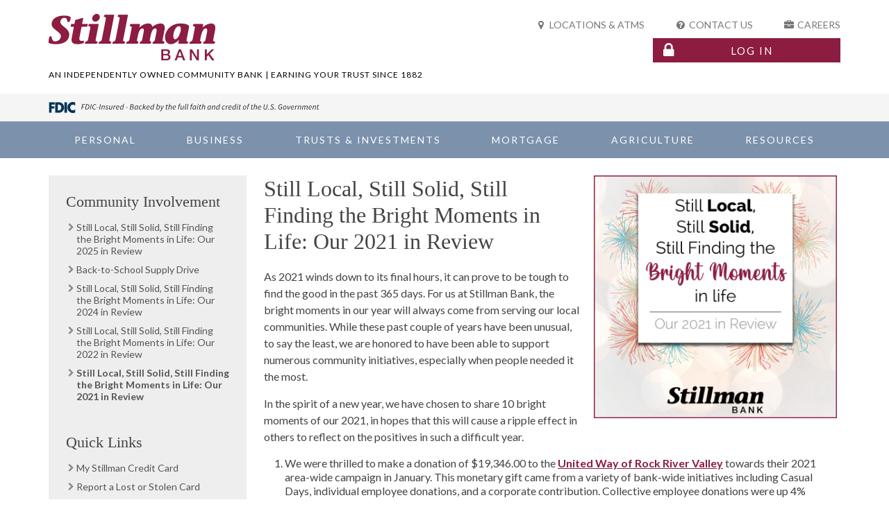

--- FILE ---
content_type: text/html; charset=UTF-8
request_url: https://www.stillmanbank.com/community-involvement/our-2021-in-review/
body_size: 13385
content:

<!DOCTYPE html>
<html lang="en-US">

<head>
    <meta charset="UTF-8">
    <meta name="viewport" content="width=device-width, initial-scale=1">
    <meta name="msapplication-tap-highlight" content="no" />
    <!-- Google Tag Manager -->

    <script>
        (function(w, d, s, l, i) {
            w[l] = w[l] || [];
            w[l].push({
                'gtm.start': new Date().getTime(),
                event: 'gtm.js'
            });
            var f = d.getElementsByTagName(s)[0],
                j = d.createElement(s),
                dl = l != 'dataLayer' ? '&l=' + l : '';
            j.async = true;
            j.src =
                'https://www.googletagmanager.com/gtm.js?id=' + i + dl;
            f.parentNode.insertBefore(j, f);
        })(window, document, 'script', 'dataLayer', 'GTM-TK3CG6B');
    </script>

    <!-- End Google Tag Manager -->

    <meta name='robots' content='index, follow, max-image-preview:large, max-snippet:-1, max-video-preview:-1' />

	<!-- This site is optimized with the Yoast SEO plugin v26.8 - https://yoast.com/product/yoast-seo-wordpress/ -->
	<title>Still Local, Still Solid, Still Finding the Bright Moments in Life: Our 2021 in Review - Stillman Bank</title>
	<link rel="canonical" href="https://www.stillmanbank.com/community-involvement/our-2021-in-review/" />
	<meta property="og:locale" content="en_US" />
	<meta property="og:type" content="article" />
	<meta property="og:title" content="Still Local, Still Solid, Still Finding the Bright Moments in Life: Our 2021 in Review - Stillman Bank" />
	<meta property="og:description" content="Still Local, Still Solid, Still Finding the Bright Moments in Life: Our 2021 in Review As 2021 winds down to its final hours, it can prove to be tough to find the good in the past 365 days. For us at Stillman Bank, the bright moments in our year will always come from serving our... Read More" />
	<meta property="og:url" content="https://www.stillmanbank.com/community-involvement/our-2021-in-review/" />
	<meta property="og:site_name" content="Stillman Bank" />
	<meta property="article:publisher" content="https://www.facebook.com/StillmanBank" />
	<meta property="article:published_time" content="2021-12-31T17:06:30+00:00" />
	<meta property="article:modified_time" content="2021-12-31T17:06:52+00:00" />
	<meta property="og:image" content="https://www.stillmanbank.com/wp-content/uploads/2021/12/A-Year-in-Review.jpg" />
	<meta property="og:image:width" content="1500" />
	<meta property="og:image:height" content="1500" />
	<meta property="og:image:type" content="image/jpeg" />
	<meta name="author" content="Jennifer Kerch" />
	<meta name="twitter:card" content="summary_large_image" />
	<meta name="twitter:creator" content="@stillmanbank" />
	<meta name="twitter:site" content="@stillmanbank" />
	<meta name="twitter:label1" content="Written by" />
	<meta name="twitter:data1" content="Jennifer Kerch" />
	<meta name="twitter:label2" content="Est. reading time" />
	<meta name="twitter:data2" content="4 minutes" />
	<script type="application/ld+json" class="yoast-schema-graph">{"@context":"https://schema.org","@graph":[{"@type":"Article","@id":"https://www.stillmanbank.com/community-involvement/our-2021-in-review/#article","isPartOf":{"@id":"https://www.stillmanbank.com/community-involvement/our-2021-in-review/"},"author":{"name":"Jennifer Kerch","@id":"https://www.stillmanbank.com/#/schema/person/fd6a0fad87f5397db042f4e595c1bf3f"},"headline":"Still Local, Still Solid, Still Finding the Bright Moments in Life: Our 2021 in Review","datePublished":"2021-12-31T17:06:30+00:00","dateModified":"2021-12-31T17:06:52+00:00","mainEntityOfPage":{"@id":"https://www.stillmanbank.com/community-involvement/our-2021-in-review/"},"wordCount":816,"articleSection":["Community Involvement"],"inLanguage":"en-US"},{"@type":"WebPage","@id":"https://www.stillmanbank.com/community-involvement/our-2021-in-review/","url":"https://www.stillmanbank.com/community-involvement/our-2021-in-review/","name":"Still Local, Still Solid, Still Finding the Bright Moments in Life: Our 2021 in Review - Stillman Bank","isPartOf":{"@id":"https://www.stillmanbank.com/#website"},"datePublished":"2021-12-31T17:06:30+00:00","dateModified":"2021-12-31T17:06:52+00:00","author":{"@id":"https://www.stillmanbank.com/#/schema/person/fd6a0fad87f5397db042f4e595c1bf3f"},"breadcrumb":{"@id":"https://www.stillmanbank.com/community-involvement/our-2021-in-review/#breadcrumb"},"inLanguage":"en-US","potentialAction":[{"@type":"ReadAction","target":["https://www.stillmanbank.com/community-involvement/our-2021-in-review/"]}]},{"@type":"BreadcrumbList","@id":"https://www.stillmanbank.com/community-involvement/our-2021-in-review/#breadcrumb","itemListElement":[{"@type":"ListItem","position":1,"name":"Home","item":"https://www.stillmanbank.com/"},{"@type":"ListItem","position":2,"name":"Still Local, Still Solid, Still Finding the Bright Moments in Life: Our 2021 in Review"}]},{"@type":"WebSite","@id":"https://www.stillmanbank.com/#website","url":"https://www.stillmanbank.com/","name":"Stillman Bank","description":"An Independently owned community bank | Earning your trust since 1882","potentialAction":[{"@type":"SearchAction","target":{"@type":"EntryPoint","urlTemplate":"https://www.stillmanbank.com/?s={search_term_string}"},"query-input":{"@type":"PropertyValueSpecification","valueRequired":true,"valueName":"search_term_string"}}],"inLanguage":"en-US"},{"@type":"Person","@id":"https://www.stillmanbank.com/#/schema/person/fd6a0fad87f5397db042f4e595c1bf3f","name":"Jennifer Kerch","image":{"@type":"ImageObject","inLanguage":"en-US","@id":"https://www.stillmanbank.com/#/schema/person/image/","url":"https://secure.gravatar.com/avatar/cdb37f7ec519217295ad6efcae9512ccbb0e601c5197b3b2544d4fce589e73b5?s=96&d=mm&r=g","contentUrl":"https://secure.gravatar.com/avatar/cdb37f7ec519217295ad6efcae9512ccbb0e601c5197b3b2544d4fce589e73b5?s=96&d=mm&r=g","caption":"Jennifer Kerch"},"url":"https://www.stillmanbank.com/author/jenniferw/"}]}</script>
	<!-- / Yoast SEO plugin. -->


<link rel='dns-prefetch' href='//platform-api.sharethis.com' />
<link rel='dns-prefetch' href='//fonts.googleapis.com' />
<link rel="alternate" title="oEmbed (JSON)" type="application/json+oembed" href="https://www.stillmanbank.com/wp-json/oembed/1.0/embed?url=https%3A%2F%2Fwww.stillmanbank.com%2Fcommunity-involvement%2Four-2021-in-review%2F" />
<link rel="alternate" title="oEmbed (XML)" type="text/xml+oembed" href="https://www.stillmanbank.com/wp-json/oembed/1.0/embed?url=https%3A%2F%2Fwww.stillmanbank.com%2Fcommunity-involvement%2Four-2021-in-review%2F&#038;format=xml" />
		<!-- This site uses the Google Analytics by MonsterInsights plugin v9.11.1 - Using Analytics tracking - https://www.monsterinsights.com/ -->
		<!-- Note: MonsterInsights is not currently configured on this site. The site owner needs to authenticate with Google Analytics in the MonsterInsights settings panel. -->
					<!-- No tracking code set -->
				<!-- / Google Analytics by MonsterInsights -->
		<style id='wp-img-auto-sizes-contain-inline-css' type='text/css'>
img:is([sizes=auto i],[sizes^="auto," i]){contain-intrinsic-size:3000px 1500px}
/*# sourceURL=wp-img-auto-sizes-contain-inline-css */
</style>
<style id='wp-block-library-inline-css' type='text/css'>
:root{--wp-block-synced-color:#7a00df;--wp-block-synced-color--rgb:122,0,223;--wp-bound-block-color:var(--wp-block-synced-color);--wp-editor-canvas-background:#ddd;--wp-admin-theme-color:#007cba;--wp-admin-theme-color--rgb:0,124,186;--wp-admin-theme-color-darker-10:#006ba1;--wp-admin-theme-color-darker-10--rgb:0,107,160.5;--wp-admin-theme-color-darker-20:#005a87;--wp-admin-theme-color-darker-20--rgb:0,90,135;--wp-admin-border-width-focus:2px}@media (min-resolution:192dpi){:root{--wp-admin-border-width-focus:1.5px}}.wp-element-button{cursor:pointer}:root .has-very-light-gray-background-color{background-color:#eee}:root .has-very-dark-gray-background-color{background-color:#313131}:root .has-very-light-gray-color{color:#eee}:root .has-very-dark-gray-color{color:#313131}:root .has-vivid-green-cyan-to-vivid-cyan-blue-gradient-background{background:linear-gradient(135deg,#00d084,#0693e3)}:root .has-purple-crush-gradient-background{background:linear-gradient(135deg,#34e2e4,#4721fb 50%,#ab1dfe)}:root .has-hazy-dawn-gradient-background{background:linear-gradient(135deg,#faaca8,#dad0ec)}:root .has-subdued-olive-gradient-background{background:linear-gradient(135deg,#fafae1,#67a671)}:root .has-atomic-cream-gradient-background{background:linear-gradient(135deg,#fdd79a,#004a59)}:root .has-nightshade-gradient-background{background:linear-gradient(135deg,#330968,#31cdcf)}:root .has-midnight-gradient-background{background:linear-gradient(135deg,#020381,#2874fc)}:root{--wp--preset--font-size--normal:16px;--wp--preset--font-size--huge:42px}.has-regular-font-size{font-size:1em}.has-larger-font-size{font-size:2.625em}.has-normal-font-size{font-size:var(--wp--preset--font-size--normal)}.has-huge-font-size{font-size:var(--wp--preset--font-size--huge)}.has-text-align-center{text-align:center}.has-text-align-left{text-align:left}.has-text-align-right{text-align:right}.has-fit-text{white-space:nowrap!important}#end-resizable-editor-section{display:none}.aligncenter{clear:both}.items-justified-left{justify-content:flex-start}.items-justified-center{justify-content:center}.items-justified-right{justify-content:flex-end}.items-justified-space-between{justify-content:space-between}.screen-reader-text{border:0;clip-path:inset(50%);height:1px;margin:-1px;overflow:hidden;padding:0;position:absolute;width:1px;word-wrap:normal!important}.screen-reader-text:focus{background-color:#ddd;clip-path:none;color:#444;display:block;font-size:1em;height:auto;left:5px;line-height:normal;padding:15px 23px 14px;text-decoration:none;top:5px;width:auto;z-index:100000}html :where(.has-border-color){border-style:solid}html :where([style*=border-top-color]){border-top-style:solid}html :where([style*=border-right-color]){border-right-style:solid}html :where([style*=border-bottom-color]){border-bottom-style:solid}html :where([style*=border-left-color]){border-left-style:solid}html :where([style*=border-width]){border-style:solid}html :where([style*=border-top-width]){border-top-style:solid}html :where([style*=border-right-width]){border-right-style:solid}html :where([style*=border-bottom-width]){border-bottom-style:solid}html :where([style*=border-left-width]){border-left-style:solid}html :where(img[class*=wp-image-]){height:auto;max-width:100%}:where(figure){margin:0 0 1em}html :where(.is-position-sticky){--wp-admin--admin-bar--position-offset:var(--wp-admin--admin-bar--height,0px)}@media screen and (max-width:600px){html :where(.is-position-sticky){--wp-admin--admin-bar--position-offset:0px}}

/*# sourceURL=wp-block-library-inline-css */
</style><style id='global-styles-inline-css' type='text/css'>
:root{--wp--preset--aspect-ratio--square: 1;--wp--preset--aspect-ratio--4-3: 4/3;--wp--preset--aspect-ratio--3-4: 3/4;--wp--preset--aspect-ratio--3-2: 3/2;--wp--preset--aspect-ratio--2-3: 2/3;--wp--preset--aspect-ratio--16-9: 16/9;--wp--preset--aspect-ratio--9-16: 9/16;--wp--preset--color--black: #000000;--wp--preset--color--cyan-bluish-gray: #abb8c3;--wp--preset--color--white: #ffffff;--wp--preset--color--pale-pink: #f78da7;--wp--preset--color--vivid-red: #cf2e2e;--wp--preset--color--luminous-vivid-orange: #ff6900;--wp--preset--color--luminous-vivid-amber: #fcb900;--wp--preset--color--light-green-cyan: #7bdcb5;--wp--preset--color--vivid-green-cyan: #00d084;--wp--preset--color--pale-cyan-blue: #8ed1fc;--wp--preset--color--vivid-cyan-blue: #0693e3;--wp--preset--color--vivid-purple: #9b51e0;--wp--preset--gradient--vivid-cyan-blue-to-vivid-purple: linear-gradient(135deg,rgb(6,147,227) 0%,rgb(155,81,224) 100%);--wp--preset--gradient--light-green-cyan-to-vivid-green-cyan: linear-gradient(135deg,rgb(122,220,180) 0%,rgb(0,208,130) 100%);--wp--preset--gradient--luminous-vivid-amber-to-luminous-vivid-orange: linear-gradient(135deg,rgb(252,185,0) 0%,rgb(255,105,0) 100%);--wp--preset--gradient--luminous-vivid-orange-to-vivid-red: linear-gradient(135deg,rgb(255,105,0) 0%,rgb(207,46,46) 100%);--wp--preset--gradient--very-light-gray-to-cyan-bluish-gray: linear-gradient(135deg,rgb(238,238,238) 0%,rgb(169,184,195) 100%);--wp--preset--gradient--cool-to-warm-spectrum: linear-gradient(135deg,rgb(74,234,220) 0%,rgb(151,120,209) 20%,rgb(207,42,186) 40%,rgb(238,44,130) 60%,rgb(251,105,98) 80%,rgb(254,248,76) 100%);--wp--preset--gradient--blush-light-purple: linear-gradient(135deg,rgb(255,206,236) 0%,rgb(152,150,240) 100%);--wp--preset--gradient--blush-bordeaux: linear-gradient(135deg,rgb(254,205,165) 0%,rgb(254,45,45) 50%,rgb(107,0,62) 100%);--wp--preset--gradient--luminous-dusk: linear-gradient(135deg,rgb(255,203,112) 0%,rgb(199,81,192) 50%,rgb(65,88,208) 100%);--wp--preset--gradient--pale-ocean: linear-gradient(135deg,rgb(255,245,203) 0%,rgb(182,227,212) 50%,rgb(51,167,181) 100%);--wp--preset--gradient--electric-grass: linear-gradient(135deg,rgb(202,248,128) 0%,rgb(113,206,126) 100%);--wp--preset--gradient--midnight: linear-gradient(135deg,rgb(2,3,129) 0%,rgb(40,116,252) 100%);--wp--preset--font-size--small: 13px;--wp--preset--font-size--medium: 20px;--wp--preset--font-size--large: 36px;--wp--preset--font-size--x-large: 42px;--wp--preset--spacing--20: 0.44rem;--wp--preset--spacing--30: 0.67rem;--wp--preset--spacing--40: 1rem;--wp--preset--spacing--50: 1.5rem;--wp--preset--spacing--60: 2.25rem;--wp--preset--spacing--70: 3.38rem;--wp--preset--spacing--80: 5.06rem;--wp--preset--shadow--natural: 6px 6px 9px rgba(0, 0, 0, 0.2);--wp--preset--shadow--deep: 12px 12px 50px rgba(0, 0, 0, 0.4);--wp--preset--shadow--sharp: 6px 6px 0px rgba(0, 0, 0, 0.2);--wp--preset--shadow--outlined: 6px 6px 0px -3px rgb(255, 255, 255), 6px 6px rgb(0, 0, 0);--wp--preset--shadow--crisp: 6px 6px 0px rgb(0, 0, 0);}:where(.is-layout-flex){gap: 0.5em;}:where(.is-layout-grid){gap: 0.5em;}body .is-layout-flex{display: flex;}.is-layout-flex{flex-wrap: wrap;align-items: center;}.is-layout-flex > :is(*, div){margin: 0;}body .is-layout-grid{display: grid;}.is-layout-grid > :is(*, div){margin: 0;}:where(.wp-block-columns.is-layout-flex){gap: 2em;}:where(.wp-block-columns.is-layout-grid){gap: 2em;}:where(.wp-block-post-template.is-layout-flex){gap: 1.25em;}:where(.wp-block-post-template.is-layout-grid){gap: 1.25em;}.has-black-color{color: var(--wp--preset--color--black) !important;}.has-cyan-bluish-gray-color{color: var(--wp--preset--color--cyan-bluish-gray) !important;}.has-white-color{color: var(--wp--preset--color--white) !important;}.has-pale-pink-color{color: var(--wp--preset--color--pale-pink) !important;}.has-vivid-red-color{color: var(--wp--preset--color--vivid-red) !important;}.has-luminous-vivid-orange-color{color: var(--wp--preset--color--luminous-vivid-orange) !important;}.has-luminous-vivid-amber-color{color: var(--wp--preset--color--luminous-vivid-amber) !important;}.has-light-green-cyan-color{color: var(--wp--preset--color--light-green-cyan) !important;}.has-vivid-green-cyan-color{color: var(--wp--preset--color--vivid-green-cyan) !important;}.has-pale-cyan-blue-color{color: var(--wp--preset--color--pale-cyan-blue) !important;}.has-vivid-cyan-blue-color{color: var(--wp--preset--color--vivid-cyan-blue) !important;}.has-vivid-purple-color{color: var(--wp--preset--color--vivid-purple) !important;}.has-black-background-color{background-color: var(--wp--preset--color--black) !important;}.has-cyan-bluish-gray-background-color{background-color: var(--wp--preset--color--cyan-bluish-gray) !important;}.has-white-background-color{background-color: var(--wp--preset--color--white) !important;}.has-pale-pink-background-color{background-color: var(--wp--preset--color--pale-pink) !important;}.has-vivid-red-background-color{background-color: var(--wp--preset--color--vivid-red) !important;}.has-luminous-vivid-orange-background-color{background-color: var(--wp--preset--color--luminous-vivid-orange) !important;}.has-luminous-vivid-amber-background-color{background-color: var(--wp--preset--color--luminous-vivid-amber) !important;}.has-light-green-cyan-background-color{background-color: var(--wp--preset--color--light-green-cyan) !important;}.has-vivid-green-cyan-background-color{background-color: var(--wp--preset--color--vivid-green-cyan) !important;}.has-pale-cyan-blue-background-color{background-color: var(--wp--preset--color--pale-cyan-blue) !important;}.has-vivid-cyan-blue-background-color{background-color: var(--wp--preset--color--vivid-cyan-blue) !important;}.has-vivid-purple-background-color{background-color: var(--wp--preset--color--vivid-purple) !important;}.has-black-border-color{border-color: var(--wp--preset--color--black) !important;}.has-cyan-bluish-gray-border-color{border-color: var(--wp--preset--color--cyan-bluish-gray) !important;}.has-white-border-color{border-color: var(--wp--preset--color--white) !important;}.has-pale-pink-border-color{border-color: var(--wp--preset--color--pale-pink) !important;}.has-vivid-red-border-color{border-color: var(--wp--preset--color--vivid-red) !important;}.has-luminous-vivid-orange-border-color{border-color: var(--wp--preset--color--luminous-vivid-orange) !important;}.has-luminous-vivid-amber-border-color{border-color: var(--wp--preset--color--luminous-vivid-amber) !important;}.has-light-green-cyan-border-color{border-color: var(--wp--preset--color--light-green-cyan) !important;}.has-vivid-green-cyan-border-color{border-color: var(--wp--preset--color--vivid-green-cyan) !important;}.has-pale-cyan-blue-border-color{border-color: var(--wp--preset--color--pale-cyan-blue) !important;}.has-vivid-cyan-blue-border-color{border-color: var(--wp--preset--color--vivid-cyan-blue) !important;}.has-vivid-purple-border-color{border-color: var(--wp--preset--color--vivid-purple) !important;}.has-vivid-cyan-blue-to-vivid-purple-gradient-background{background: var(--wp--preset--gradient--vivid-cyan-blue-to-vivid-purple) !important;}.has-light-green-cyan-to-vivid-green-cyan-gradient-background{background: var(--wp--preset--gradient--light-green-cyan-to-vivid-green-cyan) !important;}.has-luminous-vivid-amber-to-luminous-vivid-orange-gradient-background{background: var(--wp--preset--gradient--luminous-vivid-amber-to-luminous-vivid-orange) !important;}.has-luminous-vivid-orange-to-vivid-red-gradient-background{background: var(--wp--preset--gradient--luminous-vivid-orange-to-vivid-red) !important;}.has-very-light-gray-to-cyan-bluish-gray-gradient-background{background: var(--wp--preset--gradient--very-light-gray-to-cyan-bluish-gray) !important;}.has-cool-to-warm-spectrum-gradient-background{background: var(--wp--preset--gradient--cool-to-warm-spectrum) !important;}.has-blush-light-purple-gradient-background{background: var(--wp--preset--gradient--blush-light-purple) !important;}.has-blush-bordeaux-gradient-background{background: var(--wp--preset--gradient--blush-bordeaux) !important;}.has-luminous-dusk-gradient-background{background: var(--wp--preset--gradient--luminous-dusk) !important;}.has-pale-ocean-gradient-background{background: var(--wp--preset--gradient--pale-ocean) !important;}.has-electric-grass-gradient-background{background: var(--wp--preset--gradient--electric-grass) !important;}.has-midnight-gradient-background{background: var(--wp--preset--gradient--midnight) !important;}.has-small-font-size{font-size: var(--wp--preset--font-size--small) !important;}.has-medium-font-size{font-size: var(--wp--preset--font-size--medium) !important;}.has-large-font-size{font-size: var(--wp--preset--font-size--large) !important;}.has-x-large-font-size{font-size: var(--wp--preset--font-size--x-large) !important;}
/*# sourceURL=global-styles-inline-css */
</style>

<style id='classic-theme-styles-inline-css' type='text/css'>
/*! This file is auto-generated */
.wp-block-button__link{color:#fff;background-color:#32373c;border-radius:9999px;box-shadow:none;text-decoration:none;padding:calc(.667em + 2px) calc(1.333em + 2px);font-size:1.125em}.wp-block-file__button{background:#32373c;color:#fff;text-decoration:none}
/*# sourceURL=/wp-includes/css/classic-themes.min.css */
</style>
<link rel='stylesheet' id='wpsm_ac-font-awesome-front-css' href='https://www.stillmanbank.com/wp-content/plugins/responsive-accordion-and-collapse/css/font-awesome/css/font-awesome.min.css?ver=6.9' type='text/css' media='all' />
<link rel='stylesheet' id='wpsm_ac_bootstrap-front-css' href='https://www.stillmanbank.com/wp-content/plugins/responsive-accordion-and-collapse/css/bootstrap-front.css?ver=6.9' type='text/css' media='all' />
<link rel='stylesheet' id='wpforms-form-locker-frontend-css' href='https://www.stillmanbank.com/wp-content/plugins/wpforms-form-locker/assets/css/frontend.min.css?ver=2.8.0' type='text/css' media='all' />
<link rel='stylesheet' id='google-lato-css' href='https://fonts.googleapis.com/css?family=Lato%3A700%2C300%2C400&#038;ver=6.9' type='text/css' media='all' />
<link rel='stylesheet' id='main-theme-styles-css' href='https://www.stillmanbank.com/wp-content/themes/stillmanbank/assets/css/styles.min.css?ver=20250513' type='text/css' media='all' />
<script type="text/javascript" src="https://www.stillmanbank.com/wp-includes/js/jquery/jquery.min.js?ver=3.7.1" id="jquery-core-js"></script>
<script type="text/javascript" src="https://www.stillmanbank.com/wp-includes/js/jquery/jquery-migrate.min.js?ver=3.4.1" id="jquery-migrate-js"></script>
<script type="text/javascript" src="//platform-api.sharethis.com/js/sharethis.js#source=googleanalytics-wordpress#product=ga&amp;property=58ebabd1f888ef001217b14e" id="googleanalytics-platform-sharethis-js"></script>
<link rel="https://api.w.org/" href="https://www.stillmanbank.com/wp-json/" /><link rel="alternate" title="JSON" type="application/json" href="https://www.stillmanbank.com/wp-json/wp/v2/posts/6583" /><link rel="EditURI" type="application/rsd+xml" title="RSD" href="https://www.stillmanbank.com/xmlrpc.php?rsd" />
<link rel='shortlink' href='https://www.stillmanbank.com/?p=6583' />
<link rel="icon" href="https://www.stillmanbank.com/wp-content/uploads/2020/06/cropped-Favicon-32x32.jpg" sizes="32x32" />
<link rel="icon" href="https://www.stillmanbank.com/wp-content/uploads/2020/06/cropped-Favicon-192x192.jpg" sizes="192x192" />
<link rel="apple-touch-icon" href="https://www.stillmanbank.com/wp-content/uploads/2020/06/cropped-Favicon-180x180.jpg" />
<meta name="msapplication-TileImage" content="https://www.stillmanbank.com/wp-content/uploads/2020/06/cropped-Favicon-270x270.jpg" />
		<style type="text/css" id="wp-custom-css">
			.btn-stillman {
	    background-color: #8C1C40 !important;
    border-radius: 0 !important;
}



@media screen and (max-width: 767px) {
#contentBody figure {
max-width: 88%;
}
}		</style>
		</head>

<body>
    <!-- Google Tag Manager (noscript) -->
    <noscript><iframe src="https://www.googletagmanager.com/ns.html?id=GTM-TK3CG6B" height="0" width="0" style="display:none;visibility:hidden"></iframe></noscript>
    <!-- End Google Tag Manager (noscript) -->

    <header role="banner">

        
        <div id="headerTop">

            <div id="headerLinks">
                <a href="/locations/"><span class="fa fa-fw fa-map-marker" aria-hidden="true"></span> Locations &amp; ATMs</a>
                <a href="/contact/"><span class="fa fa-fw fa-question-circle" aria-hidden="true"></span> Contact Us</a>
                <a href="/about/careers/"><span class="fa fa-fw fa-briefcase" aria-hidden="true"></span> Careers</a>
            </div>

            
		<div class="fdic-sign show-mobile">
			<div class="fdic-sign__inner">
				<img src="https://www.stillmanbank.com/wp-content/themes/stillmanbank/assets/img/fdic-digital-sign.svg" alt="FDIC Digital Sign, using the official FDIC wordmark. This digital sign indicates the deposit institution is backed by the full faith and credit of the US government." />
			</div>
		</div>
	
            <div id="mobileHeaderWrapper">
                <div id="mobileMenuToggle" class="menu-toggle show-mobile">
                    <div id="burger">
                        <span></span>
                    </div>
                    <span class="toggle-label">Menu</span>
                </div>

                <a href="/" id="logo" title="return to home page">
                    <img src="https://www.stillmanbank.com/wp-content/themes/stillmanbank/assets/img/stillman-logo-red.png" alt="Stillman Bank Logo" />
                </a>

                <div id="mobileLoginToggle" class="menu-toggle show-mobile">
                    <div id="mobileLogin">
                        <span aria-hidden="true" class="fa fa-lock"></span>
                        <span class="toggle-label">Login</span>
                    </div>
                </div>
            </div>

            <div id="loginWrapper">
                <div id="login">
                    <div id="loginToggle" class="hide-mobile">
                        <span aria-hidden="true" class="fa fa-lock"></span>
                        <span>LOG IN</span>
                    </div>
                    <div id="loginMenu">
                        <div>
                            <span>Online Banking &amp; Bill Pay</span>
                            <form action="https://my.stillmanbank.com/login" method="post" autocomplete="off">
                                <label for="loginid" class="aria-only">Enter Your Username</label>
                                <input type="text" name="username" spellcheck="off" autocorrect="off" autocapitalize="off" placeholder="Username" required>
                                <button type="submit" class="btn btn-md" id="loginButton">Log In</button>
                                <a id="signupLink" href="https://my.stillmanbank.com/enroll" target="_blank">New User? Click Here</a>
                            </form>
                        </div>
                        <div id="appsPromo">
                            <span>Get our mobile apps</span>
                            <a class="mobile-app-icon apple" target="_blank" href="https://apps.apple.com/us/app/stillman-bank/id6469057942">
                                <span class="fa fa-apple" aria-hidden="true"></span>
                                <span>iPHONE</span>
                            </a>
                            <a class="mobile-app-icon android" target="_blank" href="https://play.google.com/store/apps/details?id=com.stillmanbank.grip">
                                <span class="fa fa-android" aria-hidden="true"></span>
                                <span>ANDROID</span>
                            </a>
                        </div>
                    </div>
                </div>
            </div>

            <div id="tagline" class="hide-mobile">An Independently owned community bank | Earning your trust since 1882</div>
            <!--
            <ul id="socialLinks">
                <li>
                    <a class="social-link facebook" target="_blank" href="https://www.facebook.com/pages/Stillman-Bank/144477925624120">
                        <span class="fa fa-facebook" aria-hidden="true"></span>
                        <span class="aria-only">View our Facebook page</span>
                    </a>
                </li>
                <li>
                    <a class="social-link twitter" target="_blank" href="http://www.twitter.com/stillmanbank">
                        <span class="fa fa-twitter" aria-hidden="true"></span>
                        <span class="aria-only">View our Twitter Page</span>
                    </a>
                </li>
                <li>
                    <a class="social-link instagram" target="_blank" href="https://www.instagram.com/stillmanbank/">
                        <span class="fa fa-instagram" aria-hidden="true"></span>
                        <span class="aria-only">View our Instagram Page</span>
                    </a>
                </li>
                <li>
                    <a class="social-link linkedin" target="_blank" href="https://www.linkedin.com/company/stillman-bank">
                        <span class="fa fa-linkedin" aria-hidden="true"></span>
                        <span class="aria-only">View our Linked In Page</span>
                    </a>
                </li>
            </ul>
                            -->
        </div>

        
		<div class="fdic-sign hide-mobile">
			<div class="fdic-sign__inner">
				<img src="https://www.stillmanbank.com/wp-content/themes/stillmanbank/assets/img/fdic-digital-sign.svg" alt="FDIC Digital Sign, using the official FDIC wordmark. This digital sign indicates the deposit institution is backed by the full faith and credit of the US government." />
			</div>
		</div>
	
        <!-- Navigation -->
        <nav>
            <div id="menuWrapper">
                <div id="quickIcons" class="show-mobile">
                    <a class="qi qi-locations" href="/locations">
                        <span class="fa fa-map-marker" aria-hidden="true"></span>
                        <span>Locations</span>
                    </a>
                    <a class="qi qi-find-atm" href="/locations#atmListings">
                        <span class="fa fa-dollar" aria-hidden="true"></span>
                        <span>Find an ATM</span>
                    </a>
                    <a class="qi qi-locations" href="/contact">
                        <span class="fa fa-phone" aria-hidden="true"></span>
                        <span>Contact Us</span>
                    </a>
                </div>
                <ul id="mainMenu" class="no-list-styles menu"><li id="menu-item-113" class="test menu-item menu-item-type-post_type menu-item-object-page menu-item-has-children menu-item-113 sub-level-0"><a href="https://www.stillmanbank.com/personal/">Personal<span class="fa fa-chevron-right show-mobile"></span></a>
<ul class="sub-menu">
<li class="menu-item show-mobile"><a class="close-sub" href="javascript:void(0)"><span class="fa fa-chevron-left"></span>Back To Main Menu</a></li>	<li id="menu-item-9031" class="menu-item menu-item-type-post_type menu-item-object-page menu-item-9031 sub-level-1"><a href="https://www.stillmanbank.com/checking-savings-accounts/">Checking &#038; Savings Accounts<span class="fa fa-chevron-right show-mobile"></span></a></li>
	<li id="menu-item-216" class="menu-item menu-item-type-post_type menu-item-object-page menu-item-216 sub-level-1"><a href="https://www.stillmanbank.com/personal/online-banking/">Online Banking<span class="fa fa-chevron-right show-mobile"></span></a></li>
	<li id="menu-item-3594" class="menu-item menu-item-type-post_type menu-item-object-page menu-item-3594 sub-level-1"><a href="https://www.stillmanbank.com/personal/stillman-bill-pay/">Bill Pay<span class="fa fa-chevron-right show-mobile"></span></a></li>
	<li id="menu-item-214" class="menu-item menu-item-type-post_type menu-item-object-page menu-item-214 sub-level-1"><a href="https://www.stillmanbank.com/personal/mobile-banking/">Mobile Banking<span class="fa fa-chevron-right show-mobile"></span></a></li>
	<li id="menu-item-210" class="menu-item menu-item-type-post_type menu-item-object-page menu-item-210 sub-level-1"><a href="https://www.stillmanbank.com/personal/debit-credit-cards/">Debit &#038; Credit Cards<span class="fa fa-chevron-right show-mobile"></span></a></li>
	<li id="menu-item-217" class="menu-item menu-item-type-post_type menu-item-object-page menu-item-217 sub-level-1"><a href="https://www.stillmanbank.com/personal/loans/">Personal Loans &#038; Application<span class="fa fa-chevron-right show-mobile"></span></a></li>
	<li id="menu-item-219" class="menu-item menu-item-type-post_type menu-item-object-page menu-item-219 sub-level-1"><a href="https://www.stillmanbank.com/personal/student-loans/">Student Loans<span class="fa fa-chevron-right show-mobile"></span></a></li>
	<li id="menu-item-208" class="menu-item menu-item-type-post_type menu-item-object-page menu-item-208 sub-level-1"><a href="https://www.stillmanbank.com/personal/certificates-of-deposit-cd/">Certificates of Deposit (CD)<span class="fa fa-chevron-right show-mobile"></span></a></li>
	<li id="menu-item-207" class="menu-item menu-item-type-post_type menu-item-object-page menu-item-207 sub-level-1"><a href="https://www.stillmanbank.com/personal/intrafi/">IntraFi Network Deposits (CDARS)<span class="fa fa-chevron-right show-mobile"></span></a></li>
	<li id="menu-item-212" class="menu-item menu-item-type-post_type menu-item-object-page menu-item-212 sub-level-1"><a href="https://www.stillmanbank.com/personal/individual-retirement-accounts-ira/">Individual Retirement Accounts (IRA)<span class="fa fa-chevron-right show-mobile"></span></a></li>
	<li id="menu-item-211" class="menu-item menu-item-type-post_type menu-item-object-page menu-item-211 sub-level-1"><a href="https://www.stillmanbank.com/personal/health-savings-accounts-hsa/">Health Savings Accounts (HSA)<span class="fa fa-chevron-right show-mobile"></span></a></li>
</ul>
</li>
<li id="menu-item-28" class="menu-item menu-item-type-post_type menu-item-object-page menu-item-has-children menu-item-28 sub-level-0"><a href="https://www.stillmanbank.com/business/">Business<span class="fa fa-chevron-right show-mobile"></span></a>
<ul class="sub-menu">
<li class="menu-item show-mobile"><a class="close-sub" href="javascript:void(0)"><span class="fa fa-chevron-left"></span>Back To Main Menu</a></li>	<li id="menu-item-220" class="menu-item menu-item-type-post_type menu-item-object-page menu-item-220 sub-level-1"><a href="https://www.stillmanbank.com/business/checking/">Business Checking Accounts<span class="fa fa-chevron-right show-mobile"></span></a></li>
	<li id="menu-item-223" class="menu-item menu-item-type-post_type menu-item-object-page menu-item-223 sub-level-1"><a href="https://www.stillmanbank.com/business/online-banking/">Business Online Banking<span class="fa fa-chevron-right show-mobile"></span></a></li>
	<li id="menu-item-221" class="menu-item menu-item-type-post_type menu-item-object-page menu-item-221 sub-level-1"><a href="https://www.stillmanbank.com/business/debit-card/">Business Debit Card<span class="fa fa-chevron-right show-mobile"></span></a></li>
	<li id="menu-item-238" class="menu-item menu-item-type-post_type menu-item-object-page menu-item-238 sub-level-1"><a href="https://www.stillmanbank.com/business/business-credit-card/">Business Credit Card<span class="fa fa-chevron-right show-mobile"></span></a></li>
	<li id="menu-item-222" class="menu-item menu-item-type-post_type menu-item-object-page menu-item-222 sub-level-1"><a href="https://www.stillmanbank.com/business/loans/">Business Loans<span class="fa fa-chevron-right show-mobile"></span></a></li>
	<li id="menu-item-224" class="menu-item menu-item-type-post_type menu-item-object-page menu-item-224 sub-level-1"><a href="https://www.stillmanbank.com/business/services/">Business Services<span class="fa fa-chevron-right show-mobile"></span></a></li>
	<li id="menu-item-7700" class="menu-item menu-item-type-post_type menu-item-object-page menu-item-7700 sub-level-1"><a href="https://www.stillmanbank.com/business/positive-pay/">Positive Pay<span class="fa fa-chevron-right show-mobile"></span></a></li>
	<li id="menu-item-225" class="menu-item menu-item-type-post_type menu-item-object-page menu-item-225 sub-level-1"><a href="https://www.stillmanbank.com/business/remote-deposit-capture/">Remote Deposit Capture<span class="fa fa-chevron-right show-mobile"></span></a></li>
	<li id="menu-item-226" class="menu-item menu-item-type-post_type menu-item-object-page menu-item-226 sub-level-1"><a href="https://www.stillmanbank.com/personal/intrafi/">IntraFi Network Deposits (CDARS)<span class="fa fa-chevron-right show-mobile"></span></a></li>
	<li id="menu-item-5418" class="menu-item menu-item-type-post_type menu-item-object-page menu-item-5418 sub-level-1"><a href="https://www.stillmanbank.com/business/testimonials/">Business Testimonials<span class="fa fa-chevron-right show-mobile"></span></a></li>
	<li id="menu-item-3245" class="menu-item menu-item-type-post_type menu-item-object-page menu-item-3245 sub-level-1"><a href="https://www.stillmanbank.com/business/commercial-lenders/">Meet Our Commercial Team<span class="fa fa-chevron-right show-mobile"></span></a></li>
</ul>
</li>
<li id="menu-item-27" class="menu-item menu-item-type-post_type menu-item-object-page menu-item-has-children menu-item-27 sub-level-0"><a href="https://www.stillmanbank.com/trusts-investments/">Trusts &#038; Investments<span class="fa fa-chevron-right show-mobile"></span></a>
<ul class="sub-menu">
<li class="menu-item show-mobile"><a class="close-sub" href="javascript:void(0)"><span class="fa fa-chevron-left"></span>Back To Main Menu</a></li>	<li id="menu-item-229" class="menu-item menu-item-type-post_type menu-item-object-page menu-item-229 sub-level-1"><a href="https://www.stillmanbank.com/trusts-investments/trust-services/">Trust Services<span class="fa fa-chevron-right show-mobile"></span></a></li>
	<li id="menu-item-227" class="menu-item menu-item-type-post_type menu-item-object-page menu-item-227 sub-level-1"><a href="https://www.stillmanbank.com/trusts-investments/estate-planning/">Estate Planning<span class="fa fa-chevron-right show-mobile"></span></a></li>
	<li id="menu-item-228" class="menu-item menu-item-type-post_type menu-item-object-page menu-item-228 sub-level-1"><a href="https://www.stillmanbank.com/trusts-investments/investment-management/">Investment Management<span class="fa fa-chevron-right show-mobile"></span></a></li>
	<li id="menu-item-230" class="menu-item menu-item-type-post_type menu-item-object-page menu-item-230 sub-level-1"><a href="https://www.stillmanbank.com/trusts-investments/trust-update-newsletter/">Trust UPDATE Newsletter<span class="fa fa-chevron-right show-mobile"></span></a></li>
	<li id="menu-item-4951" class="menu-item menu-item-type-post_type menu-item-object-page menu-item-4951 sub-level-1"><a href="https://www.stillmanbank.com/trusts-investments/trustdepartment/">Meet Our Trust Team<span class="fa fa-chevron-right show-mobile"></span></a></li>
	<li id="menu-item-5085" class="menu-item menu-item-type-post_type menu-item-object-page menu-item-5085 sub-level-1"><a href="https://www.stillmanbank.com/trusts-investments/trust-online-account-access/">Trust Client Online Access<span class="fa fa-chevron-right show-mobile"></span></a></li>
</ul>
</li>
<li id="menu-item-26" class="menu-item menu-item-type-post_type menu-item-object-page menu-item-has-children menu-item-26 sub-level-0"><a href="https://www.stillmanbank.com/mortgage/">Mortgage<span class="fa fa-chevron-right show-mobile"></span></a>
<ul class="sub-menu">
<li class="menu-item show-mobile"><a class="close-sub" href="javascript:void(0)"><span class="fa fa-chevron-left"></span>Back To Main Menu</a></li>	<li id="menu-item-496" class="menu-item menu-item-type-custom menu-item-object-custom menu-item-496 sub-level-1"><a href="https://stillmanbk.mortgagewebcenter.com">Stillman Mortgage Online<span class="fa fa-chevron-right show-mobile"></span></a></li>
	<li id="menu-item-231" class="menu-item menu-item-type-post_type menu-item-object-page menu-item-231 sub-level-1"><a href="https://www.stillmanbank.com/mortgage/home-equity/">Home Equity<span class="fa fa-chevron-right show-mobile"></span></a></li>
	<li id="menu-item-233" class="menu-item menu-item-type-post_type menu-item-object-page menu-item-233 sub-level-1"><a href="https://www.stillmanbank.com/mortgage/mortgage-programs/">Mortgage Programs<span class="fa fa-chevron-right show-mobile"></span></a></li>
	<li id="menu-item-232" class="menu-item menu-item-type-post_type menu-item-object-page menu-item-232 sub-level-1"><a href="https://www.stillmanbank.com/mortgage/lenders/">Meet Our Mortgage Lenders<span class="fa fa-chevron-right show-mobile"></span></a></li>
</ul>
</li>
<li id="menu-item-25" class="menu-item menu-item-type-post_type menu-item-object-page menu-item-has-children menu-item-25 sub-level-0"><a href="https://www.stillmanbank.com/agriculture/">Agriculture<span class="fa fa-chevron-right show-mobile"></span></a>
<ul class="sub-menu">
<li class="menu-item show-mobile"><a class="close-sub" href="javascript:void(0)"><span class="fa fa-chevron-left"></span>Back To Main Menu</a></li>	<li id="menu-item-236" class="menu-item menu-item-type-post_type menu-item-object-page menu-item-236 sub-level-1"><a href="https://www.stillmanbank.com/agriculture/ag-loans/">Agriculture Loans<span class="fa fa-chevron-right show-mobile"></span></a></li>
	<li id="menu-item-237" class="menu-item menu-item-type-post_type menu-item-object-page menu-item-237 sub-level-1"><a href="https://www.stillmanbank.com/agriculture/ag-services/">Agriculture Services<span class="fa fa-chevron-right show-mobile"></span></a></li>
	<li id="menu-item-235" class="menu-item menu-item-type-post_type menu-item-object-page menu-item-235 sub-level-1"><a href="https://www.stillmanbank.com/agriculture/ag-links/">Agriculture Links<span class="fa fa-chevron-right show-mobile"></span></a></li>
	<li id="menu-item-5942" class="menu-item menu-item-type-post_type menu-item-object-page menu-item-5942 sub-level-1"><a href="https://www.stillmanbank.com/agriculture/meet-our-ag-lenders/">Meet Our Ag Lenders<span class="fa fa-chevron-right show-mobile"></span></a></li>
</ul>
</li>
<li id="menu-item-24" class="menu-item menu-item-type-post_type menu-item-object-page menu-item-has-children menu-item-24 sub-level-0"><a href="https://www.stillmanbank.com/other-services/">Resources<span class="fa fa-chevron-right show-mobile"></span></a>
<ul class="sub-menu">
<li class="menu-item show-mobile"><a class="close-sub" href="javascript:void(0)"><span class="fa fa-chevron-left"></span>Back To Main Menu</a></li>	<li id="menu-item-5389" class="menu-item menu-item-type-post_type menu-item-object-page menu-item-5389 sub-level-1"><a href="https://www.stillmanbank.com/about/">About Us<span class="fa fa-chevron-right show-mobile"></span></a></li>
	<li id="menu-item-998" class="menu-item menu-item-type-post_type menu-item-object-page menu-item-998 sub-level-1"><a href="https://www.stillmanbank.com/blog/">Stillman 2 Cents<span class="fa fa-chevron-right show-mobile"></span></a></li>
	<li id="menu-item-1165" class="menu-item menu-item-type-post_type menu-item-object-page menu-item-1165 sub-level-1"><a href="https://www.stillmanbank.com/about/careers/">Careers<span class="fa fa-chevron-right show-mobile"></span></a></li>
	<li id="menu-item-2175" class="menu-item menu-item-type-post_type menu-item-object-page menu-item-2175 sub-level-1"><a href="https://www.stillmanbank.com/other-services/atms-shared-depositories/">ATMs &#038; Shared Depositories<span class="fa fa-chevron-right show-mobile"></span></a></li>
	<li id="menu-item-206" class="menu-item menu-item-type-post_type menu-item-object-page menu-item-206 sub-level-1"><a href="https://www.stillmanbank.com/other-services/telebanking/">TeleBanking<span class="fa fa-chevron-right show-mobile"></span></a></li>
	<li id="menu-item-199" class="menu-item menu-item-type-post_type menu-item-object-page menu-item-199 sub-level-1"><a href="https://www.stillmanbank.com/other-services/estatements/">eStatements<span class="fa fa-chevron-right show-mobile"></span></a></li>
	<li id="menu-item-205" class="menu-item menu-item-type-post_type menu-item-object-page menu-item-205 sub-level-1"><a href="https://www.stillmanbank.com/other-services/overdraft-protection/">Overdraft Protection<span class="fa fa-chevron-right show-mobile"></span></a></li>
	<li id="menu-item-204" class="menu-item menu-item-type-post_type menu-item-object-page menu-item-204 sub-level-1"><a href="https://www.stillmanbank.com/other-services/safe-deposit-boxes/">Safe Deposit Boxes<span class="fa fa-chevron-right show-mobile"></span></a></li>
	<li id="menu-item-203" class="menu-item menu-item-type-post_type menu-item-object-page menu-item-203 sub-level-1"><a href="https://www.stillmanbank.com/other-services/prepaid-cards/">Prepaid Cards<span class="fa fa-chevron-right show-mobile"></span></a></li>
	<li id="menu-item-5339" class="menu-item menu-item-type-post_type menu-item-object-page menu-item-5339 sub-level-1"><a href="https://www.stillmanbank.com/fraud-prevention/">Fraud Prevention<span class="fa fa-chevron-right show-mobile"></span></a></li>
	<li id="menu-item-200" class="menu-item menu-item-type-post_type menu-item-object-page menu-item-200 sub-level-1"><a href="https://www.stillmanbank.com/other-services/identity-theft-kit/">Identity Theft Kit<span class="fa fa-chevron-right show-mobile"></span></a></li>
</ul>
</li>
<li id="menu-item-1198" class="show-mobile menu-item menu-item-type-post_type menu-item-object-page menu-item-has-children menu-item-1198 sub-level-0"><a href="https://www.stillmanbank.com/about/">About Us<span class="fa fa-chevron-right show-mobile"></span></a>
<ul class="sub-menu">
<li class="menu-item show-mobile"><a class="close-sub" href="javascript:void(0)"><span class="fa fa-chevron-left"></span>Back To Main Menu</a></li>	<li id="menu-item-1199" class="menu-item menu-item-type-post_type menu-item-object-page menu-item-1199 sub-level-1"><a href="https://www.stillmanbank.com/about/careers/">Career Opportunities<span class="fa fa-chevron-right show-mobile"></span></a></li>
	<li id="menu-item-1200" class="menu-item menu-item-type-post_type menu-item-object-page menu-item-1200 sub-level-1"><a href="https://www.stillmanbank.com/about/community-involvement/">Community Involvement<span class="fa fa-chevron-right show-mobile"></span></a></li>
	<li id="menu-item-8439" class="menu-item menu-item-type-post_type menu-item-object-page menu-item-8439 sub-level-1"><a href="https://www.stillmanbank.com/community-reinvestment-act-cra/">Community Reinvestment Act (CRA)<span class="fa fa-chevron-right show-mobile"></span></a></li>
	<li id="menu-item-1201" class="menu-item menu-item-type-post_type menu-item-object-page menu-item-1201 sub-level-1"><a href="https://www.stillmanbank.com/about/history/">History<span class="fa fa-chevron-right show-mobile"></span></a></li>
	<li id="menu-item-1203" class="menu-item menu-item-type-post_type menu-item-object-page menu-item-1203 sub-level-1"><a href="https://www.stillmanbank.com/about/statement-of-condition/">Statement of Condition<span class="fa fa-chevron-right show-mobile"></span></a></li>
	<li id="menu-item-1204" class="menu-item menu-item-type-post_type menu-item-object-page menu-item-1204 sub-level-1"><a href="https://www.stillmanbank.com/about/stillman-fdic-insurance-faq/">Stillman FDIC Insurance FAQ<span class="fa fa-chevron-right show-mobile"></span></a></li>
</ul>
</li>
</ul>            </div>
        </nav>

        
    </header>

    <!-- Begin Page Content -->
    <main role="main">
<div id="page">
    <section id="sidebar">
        
<div id="secondary" class="widget-area" role="complementary">
	<div id="sidebarMobileBtn"></div>
	<aside><h2>Community Involvement</h2><ul><li><a href="https://www.stillmanbank.com/community-involvement/2025inreview/">Still Local, Still Solid, Still Finding the Bright Moments in Life: Our 2025 in Review</a></li><li><a href="https://www.stillmanbank.com/community-involvement/schoolsupplydrive/">Back-to-School Supply Drive</a></li><li><a href="https://www.stillmanbank.com/community-involvement/2024inreview/">Still Local, Still Solid, Still Finding the Bright Moments in Life: Our 2024 in Review</a></li><li><a href="https://www.stillmanbank.com/community-involvement/2022inreview/">Still Local, Still Solid, Still Finding the Bright Moments in Life: Our 2022 in Review</a></li><li class="current-menu-item"><a href="https://www.stillmanbank.com/community-involvement/our-2021-in-review/">Still Local, Still Solid, Still Finding the Bright Moments in Life: Our 2021 in Review</a></li></aside></ul><aside id="nav_menu-4" class="widget widget_nav_menu"><h2 class="widget-title">Quick Links</h2><div class="menu-quick-links-container"><ul id="menu-quick-links" class="menu"><li id="menu-item-261" class="extlink menu-item menu-item-type-custom menu-item-object-custom menu-item-261"><a href="http://www.mycardstatement.com/">My Stillman Credit Card</a></li>
<li id="menu-item-827" class="menu-item menu-item-type-post_type menu-item-object-page menu-item-827"><a href="https://www.stillmanbank.com/lost-debit-atm-card/">Report a Lost or Stolen Card</a></li>
<li id="menu-item-265" class="extlink menu-item menu-item-type-custom menu-item-object-custom menu-item-265"><a href="https://www.deluxe-check-order.com/ReorderHome.jsp?url=www.stillmanbank.com&#038;urltext=Stillman%2520Bank">Reorder Checks</a></li>
</ul></div></aside></div><!-- #secondary -->
    </section>

    <section id="content">
                    <div id="contentBody">
                                    <div id="contentImg">
                                                <img src="https://www.stillmanbank.com/wp-content/uploads/2021/12/A-Year-in-Review.jpg" alt="" />
                                            </div>
                                <h1>Still Local, Still Solid, Still Finding the Bright Moments in Life: Our 2021 in Review</h1>
<p>As 2021 winds down to its final hours, it can prove to be tough to find the good in the past 365 days. For us at Stillman Bank, the bright moments in our year will always come from serving our local communities. While these past couple of years have been unusual, to say the least, we are honored to have been able to support numerous community initiatives, especially when people needed it the most.</p>
<p>In the spirit of a new year, we have chosen to share 10 bright moments of our 2021, in hopes that this will cause a ripple effect in others to reflect on the positives in such a difficult year.</p>
<ol>
<li>We were thrilled to make a donation of $19,346.00 to the <a class="oajrlxb2 g5ia77u1 qu0x051f esr5mh6w e9989ue4 r7d6kgcz rq0escxv nhd2j8a9 nc684nl6 p7hjln8o kvgmc6g5 cxmmr5t8 oygrvhab hcukyx3x jb3vyjys rz4wbd8a qt6c0cv9 a8nywdso i1ao9s8h esuyzwwr f1sip0of lzcic4wl gpro0wi8 py34i1dx" tabindex="0" role="link" href="https://www.facebook.com/unitedwayrrv/?__tn__=kK*F" target="_blank" rel="noopener"><span class="nc684nl6">United Way of Rock River Valley</span></a> towards their 2021 area-wide campaign in January. This monetary gift came from a variety of bank-wide initiatives including Casual Days, individual employee donations, and a corporate contribution. Collective employee donations were up 4% compared to the last year. Over the past 20+ years, Stillman Bank and its employees have contributed over $360,000 to United Way.</li>
<li>In May, we became an official <a class="oajrlxb2 g5ia77u1 qu0x051f esr5mh6w e9989ue4 r7d6kgcz rq0escxv nhd2j8a9 nc684nl6 p7hjln8o kvgmc6g5 cxmmr5t8 oygrvhab hcukyx3x jb3vyjys rz4wbd8a qt6c0cv9 a8nywdso i1ao9s8h esuyzwwr f1sip0of lzcic4wl gpro0wi8 q66pz984 b1v8xokw" tabindex="0" role="link" href="https://www.facebook.com/LittleFreeLibrary/?__cft__[0]=AZVk1NBhY0xVQIfdkdBNfZ3-Q9CFBGB1xccoNF0TXaXHnh5EbX8rbMW4TeHCmxEstfD6Z3iP2TgP_wmlOjqOk6VtHcWJvKZnrlhEyCwhnNyOruEHKQydla3wJ_LTKhkPf-OeYxe4XhHXRyx65LpSnoKSSF_2q8D8M1VRdwiIrVyTzuGAdoFgpbIiB8eWQ-OKLmU&amp;__tn__=kK-R" target="_blank" rel="noopener"><span class="nc684nl6">Little Free Library</span></a> steward and have placed a Little Free Library just outside our Stillman Valley office. These book-sharing boxes started in 2009 in Hudson, WI to help inspire readers, build community, and expand book access throughout the world. Today, there are more than 100,000 of these free libraries spanning 100 countries.</li>
<li>Our Stillman Trust &amp; Wealth Management department was honored to present four area high school seniors who are interested in pursuing a career in medicine with $2,200 scholarships on behalf of the <a href="https://www.stillmanbank.com/community/stillman-bank-awards-2021-eickman-scholarship-to-four-area-students/">William E. Eickman Scholarship Trust</a>. In its 26th year, the scholarship fund was established by former Stillman Bank President, William E. Eickman as a way to give back to the Ogle County community. Eickman was always grateful to the people of Ogle County for their support, recognizing that they were the reason for the bank’s success since 1882.</li>
<li>In July, we were honored to receive the <a class="oajrlxb2 g5ia77u1 qu0x051f esr5mh6w e9989ue4 r7d6kgcz rq0escxv nhd2j8a9 nc684nl6 p7hjln8o kvgmc6g5 cxmmr5t8 oygrvhab hcukyx3x jb3vyjys rz4wbd8a qt6c0cv9 a8nywdso i1ao9s8h esuyzwwr f1sip0of lzcic4wl gpro0wi8 q66pz984 b1v8xokw" tabindex="0" role="link" href="https://www.unitedwayrrv.org/" target="_blank" rel="noopener"><span class="nc684nl6">United Way of Rock River Valley</span></a> <a href="https://www.facebook.com/StillmanBank/posts/5687677967970727">&#8220;Now More Than Ever&#8221;</a> Award for our contribution to their area-wide campaign for 2020-2021.</li>
<li>We hosted our &#8220;Purchase with a Purpose&#8221; Debit Card campaign in which a $1.00 donation was made to local charities with every Stillman Bank Debit Card transaction up to $10,000. We were able to present checks for $2,000 to 5 non-profit organizations throughout the Rock River Valley. These organizations were <a href="https://www.misscarlys.org/">Miss Carly&#8217;s</a>, <a href="https://www.rrvp.org/">Rock River, Valley Pantry</a>,<a href="https://rockfordhabitat.org/"> Rockford Area Habitat for Humanity</a>,<a href="https://www.kitchentablerochelle.org/"> The Kitchen Table</a>, and <a href="https://habitatoglecounty.org/">Habitat for Humanity of Ogle County</a>.</li>
<li>In honor of the start of the NFL season, we hosted a <a href="https://www.facebook.com/StillmanBank/posts/5991480754257112">Jersey Day for United Way</a> in September. Employees were encouraged to make a monetary donation in exchange for wearing jeans and jerseys of their favorite NFL team. A total of $316 was raised for the organization.</li>
<li>The results were tableted in late fall for <a href="https://www.facebook.com/oglecountylife/">Ogle County Life</a> and <a href="https://www.facebook.com/Rochelle-News-Leader-332633710159589/">Rochelle News Leader</a> 2021 <a href="https://www.stillmanbank.com/community/best-of-ogle-county-2021-results/">Best of Ogle County</a> Reader’s Choice contest and for the second year in a row, we were honored to be voted<strong> Best Local Bank, Best Lender, </strong>and<strong> Best Financial Advisor! </strong></li>
<li>The <a href="https://www.byronchamber.com/">Byron Area Chamber of Commerce</a> held its annual award ceremony at the end of October and we had the honor of being given the <a href="https://www.facebook.com/StillmanBank/posts/6346356672102850">&#8220;Green Award&#8221;</a> for 2021. As a financial institution, we take pride in offering various banking alternatives that allow our customers to save time, money, and environmental resources. From eStatements and online banking to embracing digital application platforms, we offer numerous services for our customers that are environmentally friendly. In addition to the above list, we also make it a point to shred all of our internal bank documents and hold shred days for our communities to stay safe and secure.</li>
<li>Throughout 2021, we hosted 10 Casual Days in order to raise money for local non-profit organizations in our local communities. In total, we were able to raise $5,293 that was split between 13 organizations. These organizations were <a href="https://www.misscarlys.org/">Miss Carly&#8217;s</a>, <a href="https://www.unitedwayrrv.org/">United Way of Rock River Valley</a>, <a href="https://www.stjude.org/">St. Jude Children&#8217;s Research Hospital</a>, <a href="https://www.facebook.com/Lifeline-Food-Self-Help-Project-Oregon-IL-100766888373040/">Lifeline Food and Self-Help Project</a>, <a href="https://www.oglecounty.org/departments/probation/focus_house/focus_house.php">Focus House</a>,<a href="https://serenityhospiceandhome.org/"> Serenity Hospice &amp; Home</a>, <a href="https://www.rockfordrescuemission.org/">Rockford Rescue Mission</a>, <a href="http://mobile.golivereal.org/">Live R.E.A.L. Foundation</a>, <a href="https://www.facebook.com/byronpeoplehelpingpeople/">People Helping People</a>, <a href="https://www.facebook.com/Rochelle-Christian-Food-Pantry-111749572194782/">Rochelle Christian Food Pantry</a>, <a href="https://www.rrvp.org/">Rock River Valley Pantry</a>, <a href="https://www.facebook.com/oldstonechurchrockton/">Old Stone Church Food Pantry</a>, and <a href="https://www.valleycov.org/bread-of-life-food-pantry/">Bread of Life</a>.</li>
<li>In December, we continued our <strong>57-year tradition</strong> by giving away 3 pork halves and 3 beef quarters bank-wide with our annual <a href="https://www.facebook.com/StillmanBank/posts/6621489921256189">Holiday Giveaway</a>.</li>
</ol>
<p>We thank each and every one of our employees for being such strong advocates and you, our customers, for the continued support! In the end, at our core, we’re a hometown bank that for the past 139 years has truly been living, working, and investing in the betterment of the place we all call home. Here’s to continuing to look at the bright side in 2022!</p>
            </div>
            </section>
</div>

    <!-- End Page Content -->
	</main>

	<footer id="footer" class="padded-md">
		<div class="menu-footer-links-container"><ul id="footer-menu" class="menu"><li id="menu-item-47" class="menu-item menu-item-type-custom menu-item-object-custom menu-item-47"><a href="/">Home</a></li>
<li id="menu-item-57" class="menu-item menu-item-type-post_type menu-item-object-page menu-item-57"><a href="https://www.stillmanbank.com/privacy-statement/">Privacy Statement</a></li>
<li id="menu-item-8576" class="menu-item menu-item-type-post_type menu-item-object-page menu-item-8576"><a href="https://www.stillmanbank.com/community-reinvestment-act-cra/">Community Reinvestment Act (CRA)</a></li>
<li id="menu-item-825" class="menu-item menu-item-type-post_type menu-item-object-page menu-item-825"><a href="https://www.stillmanbank.com/lost-debit-atm-card/">Lost or Stolen Debit Card</a></li>
<li id="menu-item-44" class="menu-item menu-item-type-post_type menu-item-object-page menu-item-44"><a href="https://www.stillmanbank.com/contact/">Contact Us</a></li>
</ul></div>        <div class="menu-primary-navigation-container"><ul id="primary-menu-footer" class="menu"><li class="test menu-item menu-item-type-post_type menu-item-object-page menu-item-113"><a href="https://www.stillmanbank.com/personal/">Personal</a></li>
<li class="menu-item menu-item-type-post_type menu-item-object-page menu-item-28"><a href="https://www.stillmanbank.com/business/">Business</a></li>
<li class="menu-item menu-item-type-post_type menu-item-object-page menu-item-27"><a href="https://www.stillmanbank.com/trusts-investments/">Trusts &#038; Investments</a></li>
<li class="menu-item menu-item-type-post_type menu-item-object-page menu-item-26"><a href="https://www.stillmanbank.com/mortgage/">Mortgage</a></li>
<li class="menu-item menu-item-type-post_type menu-item-object-page menu-item-25"><a href="https://www.stillmanbank.com/agriculture/">Agriculture</a></li>
<li class="menu-item menu-item-type-post_type menu-item-object-page menu-item-24"><a href="https://www.stillmanbank.com/other-services/">Resources</a></li>
<li class="show-mobile menu-item menu-item-type-post_type menu-item-object-page menu-item-1198"><a href="https://www.stillmanbank.com/about/">About Us</a></li>
</ul></div>        
        <br/>
        <ul>
            <li><span class="fa fa-home" aria-hidden="true"></span>&nbsp;&nbsp;Equal Housing Lender</li>
                            <li>
                    <!-- <span class="fa fa-university" aria-hidden="true"></span>&nbsp;&nbsp; -->
                    Member FDIC
                </li>
                        <li>ABA Routing # 071916042</li>
        </ul>
        <br/>

        <div id="footerSocial">
            <ul id="footerSocialLinks">
                <li><a class="social-link facebook extlink" target="_blank" href="https://www.facebook.com/pages/Stillman-Bank/144477925624120"><span class="fa fa-facebook" aria-hidden="true"></span><span class="aria-only">Click here to visit our Facebook page </span></a></li>
                <!-- <li><a class="social-link twitter extlink" target="_blank" href="http://www.twitter.com/stillmanbank"><span class="fa fa-twitter" aria-hidden="true"></span><span class="aria-only">Click here to visit our Twitter page </span></a></li> -->
                <li><a class="social-link instagram extlink" target="_blank" href="https://www.instagram.com/stillmanbank/"><span class="fa fa-instagram" aria-hidden="true"></span><span class="aria-only">Click here to visit our Instagram page </span></a></li>
                <li><a class="social-link linkedin extlink" target="_blank" href="https://www.linkedin.com/company/stillman-bank"><span class="fa fa-linkedin" aria-hidden="true"></span><span class="aria-only">Click here to visit our LinkedIn Page</span></a></li>
                <li><a class="social-link youtube extlink" target="_blank" href="https://www.youtube.com/channel/UC0bGH-aLnAuaRlG1pyC7MNg"><span class="fa fa-youtube-play" aria-hidden="true"></span><span class="aria-only">Click here to visit our YouTube Page</span></a></li>
            </ul>
        </div>
        
        <div id="copyright">
            <span>&copy;2026 Stillman Banccorp N.A.</span>
        </div>
	</footer>

    <div id="btTop"><span class="fa fa-fw fa-chevron-up" aria-hidden="true"></span><span class="aria-only">Click here to return to the top of the page</span></div>

	<script type="speculationrules">
{"prefetch":[{"source":"document","where":{"and":[{"href_matches":"/*"},{"not":{"href_matches":["/wp-*.php","/wp-admin/*","/wp-content/uploads/*","/wp-content/*","/wp-content/plugins/*","/wp-content/themes/stillmanbank/*","/*\\?(.+)"]}},{"not":{"selector_matches":"a[rel~=\"nofollow\"]"}},{"not":{"selector_matches":".no-prefetch, .no-prefetch a"}}]},"eagerness":"conservative"}]}
</script>
<script type="text/javascript" src="https://www.stillmanbank.com/wp-content/plugins/responsive-accordion-and-collapse/js/accordion-custom.js?ver=6.9" id="call_ac-custom-js-front-js"></script>
<script type="text/javascript" src="https://www.stillmanbank.com/wp-content/plugins/responsive-accordion-and-collapse/js/accordion.js?ver=6.9" id="call_ac-js-front-js"></script>
<script type="text/javascript" src="https://www.stillmanbank.com/wp-content/themes/stillmanbank/assets/js/stillman.min.js?ver=6.9" id="stillman-js-js"></script>

        
    <div class="modal" id="extSite" role="dialog">
        <div class="modal-content">
            <span class="close">&times;</span>
            <h2>Leaving the Stillman Bank Web Site</h2>
            <p>Stillman Bank is not responsible for the content of external web site linked to or references from the Stillman Bank web site. Stillman Bank web site neither endorses the information, content, presentation, or accuracy nor makes any warranty, expressed or implied, regarding these external web sites. By selecting the link, you will be leaving the Stillman Bank web site and will be taken to a third party site that may offer a different privacy policy and level of security. The third party vendor/partner is responsible for web site content and system availability.</p>
            <p><button type="button" id="btnExtSite">Go to Site</button></p>
        </div>
    </div>
</body>
</html>

--- FILE ---
content_type: text/css
request_url: https://www.stillmanbank.com/wp-content/themes/stillmanbank/assets/css/styles.min.css?ver=20250513
body_size: 24288
content:
img,legend{border:0}html{font-family:sans-serif;-ms-text-size-adjust:100%;-webkit-text-size-adjust:100%}body{margin:0}article,aside,details,figcaption,figure,footer,header,hgroup,main,menu,nav,section,summary{display:block}audio,canvas,progress,video{display:inline-block;vertical-align:baseline}audio:not([controls]){display:none;height:0}[hidden],template{display:none}a{background-color:transparent}a:active,a:hover{outline:0}abbr[title]{border-bottom:1px dotted}b,optgroup,strong{font-weight:700}dfn{font-style:italic}h1{font-size:2em;margin:.67em 0}mark{background:#ff0;color:#000}small{font-size:80%}sub,sup{font-size:75%;line-height:0;position:relative;vertical-align:baseline}sup{top:-.5em}sub{bottom:-.25em}svg:not(:root){overflow:hidden}figure{margin:1em 40px}hr{-moz-box-sizing:content-box;box-sizing:content-box;height:0}pre,textarea{overflow:auto}code,kbd,pre,samp{font-family:monospace,monospace;font-size:1em}button,input,optgroup,select,textarea{color:inherit;font:inherit;margin:0}button{overflow:visible}button,select{text-transform:none}button,html input[type=button],input[type=reset],input[type=submit]{-webkit-appearance:button;cursor:pointer}button[disabled],html input[disabled]{cursor:default}button::-moz-focus-inner,input::-moz-focus-inner{border:0;padding:0}input{line-height:normal}input[type=checkbox],input[type=radio]{box-sizing:border-box;padding:0}input[type=number]::-webkit-inner-spin-button,input[type=number]::-webkit-outer-spin-button{height:auto}input[type=search]{-webkit-appearance:textfield;-moz-box-sizing:content-box;-webkit-box-sizing:content-box;box-sizing:content-box}input[type=search]::-webkit-search-cancel-button,input[type=search]::-webkit-search-decoration{-webkit-appearance:none}fieldset{border:1px solid silver;margin:0 2px;padding:.35em .625em .75em}legend{padding:0}table{border-collapse:collapse;border-spacing:0}td,th{padding:0}.lSSlideOuter .lSPager.lSGallery:after,.lSSlideWrapper>.lightSlider:after{clear:both}.lSSlideOuter,.lSSlideOuter .lSPager.lSGallery{-webkit-touch-callout:none;-webkit-user-select:none;-khtml-user-select:none;overflow:hidden}.lSSlideOuter{-moz-user-select:none;-ms-user-select:none;user-select:none}.lightSlider:after,.lightSlider:before{content:" ";display:table}.lightSlider{overflow:hidden;margin:0}.lSSlideWrapper{max-width:100%;overflow:hidden;position:relative}.lSSlideWrapper .lSSlide{-webkit-transform:translate(0,0);-ms-transform:translate(0,0);transform:translate(0,0);-webkit-transition:all 1s;-webkit-transition-property:-webkit-transform,height;-moz-transition-property:-moz-transform,height;transition-property:transform,height;-webkit-transition-duration:inherit!important;transition-duration:inherit!important;-webkit-transition-timing-function:inherit!important;transition-timing-function:inherit!important}.lSSlideWrapper .lSFade{position:relative}.lSSlideWrapper .lSFade>*{position:absolute!important;top:0;left:0;z-index:9;margin-right:0;width:100%}.lSSlideWrapper.usingCss .lSFade>*{opacity:0;-webkit-transition-delay:0s;transition-delay:0s;-webkit-transition-duration:inherit!important;transition-duration:inherit!important;-webkit-transition-property:opacity;transition-property:opacity;-webkit-transition-timing-function:inherit!important;transition-timing-function:inherit!important}.lSSlideWrapper .lSFade>.active{z-index:10}.lSSlideWrapper.usingCss .lSFade>.active{opacity:1}.lSSlideOuter .lSPager.lSpg{margin:10px 0 0;padding:0;text-align:center}.lSSlideOuter .lSPager.lSpg>li{cursor:pointer;display:inline-block;padding:0 5px}.lSSlideOuter .lSPager.lSpg>li a{background-color:#222;border-radius:30px;display:inline-block;height:8px;overflow:hidden;text-indent:-999em;width:8px;position:relative;z-index:99;-webkit-transition:all .5s linear 0s;transition:all .5s linear 0s}.lSSlideOuter .lSPager.lSpg>li.active a,.lSSlideOuter .lSPager.lSpg>li:hover a{background-color:#428bca}.lSSlideOuter .media{opacity:.8}.lSSlideOuter .media.active{opacity:1}.lSSlideOuter .lSPager.lSGallery{list-style:none;padding-left:0;margin:0;transform:translate3d(0,0,0);-moz-transform:translate3d(0,0,0);-ms-transform:translate3d(0,0,0);-webkit-transform:translate3d(0,0,0);-o-transform:translate3d(0,0,0);-webkit-transition-property:-webkit-transform;-moz-transition-property:-moz-transform;-moz-user-select:none;-ms-user-select:none;user-select:none}.lSSlideOuter .lSPager.lSGallery li{overflow:hidden;-webkit-transition:border-radius .12s linear 0s .35s linear 0s;transition:border-radius .12s linear 0s .35s linear 0s}.lSSlideOuter .lSPager.lSGallery li.active,.lSSlideOuter .lSPager.lSGallery li:hover{border-radius:5px}.lSSlideOuter .lSPager.lSGallery img{display:block;height:auto;max-width:100%}.lSSlideOuter .lSPager.lSGallery:after,.lSSlideOuter .lSPager.lSGallery:before{content:" ";display:table}.lSAction>a{width:32px;display:block;top:50%;height:32px;background-image:url(../img/slider/controls.png);cursor:pointer;position:absolute;z-index:99;margin-top:-16px;opacity:.5;-webkit-transition:opacity .35s linear 0s;transition:opacity .35s linear 0s}.lSAction>a:hover{opacity:1}.lSAction>.lSPrev{background-position:0 0;left:10px}.lSAction>.lSNext{background-position:-32px 0;right:10px}.lSAction>a.disabled{pointer-events:none}.cS-hidden{height:1px;opacity:0;filter:alpha(opacity=0);overflow:hidden}.lSSlideOuter.vertical{position:relative}.lSSlideOuter.vertical.noPager{padding-right:0!important}.lSSlideOuter.vertical .lSGallery{position:absolute!important;right:0;top:0}.lSSlideOuter.vertical .lightSlider>*{width:100%!important;max-width:none!important}.lSSlideOuter.vertical .lSAction>a{left:50%;margin-left:-14px;margin-top:0}.lSSlideOuter.vertical .lSAction>.lSNext{background-position:31px -31px;bottom:10px;top:auto}.lSSlideOuter.vertical .lSAction>.lSPrev{background-position:0 -31px;bottom:auto;top:10px}.lSSlideOuter.lSrtl{direction:rtl}.lSSlideOuter .lSPager,.lSSlideOuter .lightSlider{padding-left:0;list-style:none}.lSSlideOuter.lSrtl .lSPager,.lSSlideOuter.lSrtl .lightSlider{padding-right:0}.lSSlideOuter .lSGallery li,.lSSlideOuter .lightSlider>*{float:left}.lSSlideOuter.lSrtl .lSGallery li,.lSSlideOuter.lSrtl .lightSlider>*{float:right!important}@-webkit-keyframes rightEnd{0%,100%{left:0}50%{left:-15px}}@keyframes rightEnd{0%,100%{left:0}50%{left:-15px}}@-webkit-keyframes topEnd{0%,100%{top:0}50%{top:-15px}}@keyframes topEnd{0%,100%{top:0}50%{top:-15px}}@-webkit-keyframes leftEnd{0%,100%{left:0}50%{left:15px}}@keyframes leftEnd{0%,100%{left:0}50%{left:15px}}@-webkit-keyframes bottomEnd{0%,100%{bottom:0}50%{bottom:-15px}}@keyframes bottomEnd{0%,100%{bottom:0}50%{bottom:-15px}}.lSSlideOuter .rightEnd{-webkit-animation:rightEnd .3s;animation:rightEnd .3s;position:relative}.lSSlideOuter .leftEnd{-webkit-animation:leftEnd .3s;animation:leftEnd .3s;position:relative}.lSSlideOuter.vertical .rightEnd{-webkit-animation:topEnd .3s;animation:topEnd .3s;position:relative}.lSSlideOuter.vertical .leftEnd{-webkit-animation:bottomEnd .3s;animation:bottomEnd .3s;position:relative}.lSSlideOuter.lSrtl .rightEnd{-webkit-animation:leftEnd .3s;animation:leftEnd .3s;position:relative}.lSSlideOuter.lSrtl .leftEnd{-webkit-animation:rightEnd .3s;animation:rightEnd .3s;position:relative}.lightSlider.lsGrab>*{cursor:-webkit-grab;cursor:-moz-grab;cursor:-o-grab;cursor:-ms-grab;cursor:grab}.lightSlider.lsGrabbing>*{cursor:move;cursor:-webkit-grabbing;cursor:-moz-grabbing;cursor:-o-grabbing;cursor:-ms-grabbing;cursor:grabbing}.fa,.fa-stack{display:inline-block}.fa.fa-pull-left,.fa.pull-left{margin-right:.3em}@font-face{font-family:FontAwesome;src:url(/wp-content/themes/stillmanbank/assets/fonts/fontawesome-webfont.eot?v=4.5.0);src:url(/wp-content/themes/stillmanbank/assets/fonts/fontawesome-webfont.eot?#iefix&v=4.5.0) format('embedded-opentype'),url(/wp-content/themes/stillmanbank/assets/fonts/fontawesome-webfont.woff2?v=4.5.0) format('woff2'),url(/wp-content/themes/stillmanbank/assets/fonts/fontawesome-webfont.woff?v=4.5.0) format('woff'),url(/wp-content/themes/stillmanbank/assets/fonts/fontawesome-webfont.ttf?v=4.5.0) format('truetype'),url(/wp-content/themes/stillmanbank/assets/fonts/fontawesome-webfont.svg?v=4.5.0#fontawesomeregular) format('svg');font-weight:400;font-style:normal}.fa{font:normal normal normal 14px/1 FontAwesome;font-size:inherit;text-rendering:auto;-webkit-font-smoothing:antialiased;-moz-osx-font-smoothing:grayscale}.fa-lg{font-size:1.33333333em;line-height:.75em;vertical-align:-15%}.fa-2x{font-size:2em}.fa-3x{font-size:3em}.fa-4x{font-size:4em}.fa-5x{font-size:5em}.fa-fw{width:1.28571429em;text-align:center}.fa-ul{padding-left:0;margin-left:2.14285714em;list-style-type:none}.fa.fa-pull-right,.fa.pull-right{margin-left:.3em}.fa-ul>li{position:relative}.fa-li{position:absolute;left:-2.14285714em;width:2.14285714em;top:.14285714em;text-align:center}.fa-li.fa-lg{left:-1.85714286em}.fa-border{padding:.2em .25em .15em;border:.08em solid #eee;border-radius:.1em}.fa-pull-left{float:left}.fa-pull-right,.pull-right{float:right}.pull-left{float:left}.fa-spin{-webkit-animation:fa-spin 2s infinite linear;animation:fa-spin 2s infinite linear}.fa-pulse{-webkit-animation:fa-spin 1s infinite steps(8);animation:fa-spin 1s infinite steps(8)}@-webkit-keyframes fa-spin{0%{-webkit-transform:rotate(0);transform:rotate(0)}100%{-webkit-transform:rotate(359deg);transform:rotate(359deg)}}@keyframes fa-spin{0%{-webkit-transform:rotate(0);transform:rotate(0)}100%{-webkit-transform:rotate(359deg);transform:rotate(359deg)}}.fa-rotate-90{filter:progid:DXImageTransform.Microsoft.BasicImage(rotation=1);-webkit-transform:rotate(90deg);-ms-transform:rotate(90deg);transform:rotate(90deg)}.fa-rotate-180{filter:progid:DXImageTransform.Microsoft.BasicImage(rotation=2);-webkit-transform:rotate(180deg);-ms-transform:rotate(180deg);transform:rotate(180deg)}.fa-rotate-270{filter:progid:DXImageTransform.Microsoft.BasicImage(rotation=3);-webkit-transform:rotate(270deg);-ms-transform:rotate(270deg);transform:rotate(270deg)}.fa-flip-horizontal{filter:progid:DXImageTransform.Microsoft.BasicImage(rotation=0, mirror=1);-webkit-transform:scale(-1,1);-ms-transform:scale(-1,1);transform:scale(-1,1)}.fa-flip-vertical{filter:progid:DXImageTransform.Microsoft.BasicImage(rotation=2, mirror=1);-webkit-transform:scale(1,-1);-ms-transform:scale(1,-1);transform:scale(1,-1)}:root .fa-flip-horizontal,:root .fa-flip-vertical,:root .fa-rotate-180,:root .fa-rotate-270,:root .fa-rotate-90{filter:none}.fa-stack{position:relative;width:2em;height:2em;line-height:2em;vertical-align:middle}.fa-stack-1x,.fa-stack-2x{position:absolute;left:0;width:100%;text-align:center}.fa-stack-1x{line-height:inherit}.fa-stack-2x{font-size:2em}.fa-inverse{color:#fff}.fa-glass:before{content:"\f000"}.fa-music:before{content:"\f001"}.fa-search:before{content:"\f002"}.fa-envelope-o:before{content:"\f003"}.fa-heart:before{content:"\f004"}.fa-star:before{content:"\f005"}.fa-star-o:before{content:"\f006"}.fa-user:before{content:"\f007"}.fa-film:before{content:"\f008"}.fa-th-large:before{content:"\f009"}.fa-th:before{content:"\f00a"}.fa-th-list:before{content:"\f00b"}.fa-check:before{content:"\f00c"}.fa-close:before,.fa-remove:before,.fa-times:before{content:"\f00d"}.fa-search-plus:before{content:"\f00e"}.fa-search-minus:before{content:"\f010"}.fa-power-off:before{content:"\f011"}.fa-signal:before{content:"\f012"}.fa-cog:before,.fa-gear:before{content:"\f013"}.fa-trash-o:before{content:"\f014"}.fa-home:before{content:"\f015"}.fa-file-o:before{content:"\f016"}.fa-clock-o:before{content:"\f017"}.fa-road:before{content:"\f018"}.fa-download:before{content:"\f019"}.fa-arrow-circle-o-down:before{content:"\f01a"}.fa-arrow-circle-o-up:before{content:"\f01b"}.fa-inbox:before{content:"\f01c"}.fa-play-circle-o:before{content:"\f01d"}.fa-repeat:before,.fa-rotate-right:before{content:"\f01e"}.fa-refresh:before{content:"\f021"}.fa-list-alt:before{content:"\f022"}.fa-lock:before{content:"\f023"}.fa-flag:before{content:"\f024"}.fa-headphones:before{content:"\f025"}.fa-volume-off:before{content:"\f026"}.fa-volume-down:before{content:"\f027"}.fa-volume-up:before{content:"\f028"}.fa-qrcode:before{content:"\f029"}.fa-barcode:before{content:"\f02a"}.fa-tag:before{content:"\f02b"}.fa-tags:before{content:"\f02c"}.fa-book:before{content:"\f02d"}.fa-bookmark:before{content:"\f02e"}.fa-print:before{content:"\f02f"}.fa-camera:before{content:"\f030"}.fa-font:before{content:"\f031"}.fa-bold:before{content:"\f032"}.fa-italic:before{content:"\f033"}.fa-text-height:before{content:"\f034"}.fa-text-width:before{content:"\f035"}.fa-align-left:before{content:"\f036"}.fa-align-center:before{content:"\f037"}.fa-align-right:before{content:"\f038"}.fa-align-justify:before{content:"\f039"}.fa-list:before{content:"\f03a"}.fa-dedent:before,.fa-outdent:before{content:"\f03b"}.fa-indent:before{content:"\f03c"}.fa-video-camera:before{content:"\f03d"}.fa-image:before,.fa-photo:before,.fa-picture-o:before{content:"\f03e"}.fa-pencil:before{content:"\f040"}.fa-map-marker:before{content:"\f041"}.fa-adjust:before{content:"\f042"}.fa-tint:before{content:"\f043"}.fa-edit:before,.fa-pencil-square-o:before{content:"\f044"}.fa-share-square-o:before{content:"\f045"}.fa-check-square-o:before{content:"\f046"}.fa-arrows:before{content:"\f047"}.fa-step-backward:before{content:"\f048"}.fa-fast-backward:before{content:"\f049"}.fa-backward:before{content:"\f04a"}.fa-play:before{content:"\f04b"}.fa-pause:before{content:"\f04c"}.fa-stop:before{content:"\f04d"}.fa-forward:before{content:"\f04e"}.fa-fast-forward:before{content:"\f050"}.fa-step-forward:before{content:"\f051"}.fa-eject:before{content:"\f052"}.fa-chevron-left:before{content:"\f053"}.fa-chevron-right:before{content:"\f054"}.fa-plus-circle:before{content:"\f055"}.fa-minus-circle:before{content:"\f056"}.fa-times-circle:before{content:"\f057"}.fa-check-circle:before{content:"\f058"}.fa-question-circle:before{content:"\f059"}.fa-info-circle:before{content:"\f05a"}.fa-crosshairs:before{content:"\f05b"}.fa-times-circle-o:before{content:"\f05c"}.fa-check-circle-o:before{content:"\f05d"}.fa-ban:before{content:"\f05e"}.fa-arrow-left:before{content:"\f060"}.fa-arrow-right:before{content:"\f061"}.fa-arrow-up:before{content:"\f062"}.fa-arrow-down:before{content:"\f063"}.fa-mail-forward:before,.fa-share:before{content:"\f064"}.fa-expand:before{content:"\f065"}.fa-compress:before{content:"\f066"}.fa-plus:before{content:"\f067"}.fa-minus:before{content:"\f068"}.fa-asterisk:before{content:"\f069"}.fa-exclamation-circle:before{content:"\f06a"}.fa-gift:before{content:"\f06b"}.fa-leaf:before{content:"\f06c"}.fa-fire:before{content:"\f06d"}.fa-eye:before{content:"\f06e"}.fa-eye-slash:before{content:"\f070"}.fa-exclamation-triangle:before,.fa-warning:before{content:"\f071"}.fa-plane:before{content:"\f072"}.fa-calendar:before{content:"\f073"}.fa-random:before{content:"\f074"}.fa-comment:before{content:"\f075"}.fa-magnet:before{content:"\f076"}.fa-chevron-up:before{content:"\f077"}.fa-chevron-down:before{content:"\f078"}.fa-retweet:before{content:"\f079"}.fa-shopping-cart:before{content:"\f07a"}.fa-folder:before{content:"\f07b"}.fa-folder-open:before{content:"\f07c"}.fa-arrows-v:before{content:"\f07d"}.fa-arrows-h:before{content:"\f07e"}.fa-bar-chart-o:before,.fa-bar-chart:before{content:"\f080"}.fa-twitter-square:before{content:"\f081"}.fa-facebook-square:before{content:"\f082"}.fa-camera-retro:before{content:"\f083"}.fa-key:before{content:"\f084"}.fa-cogs:before,.fa-gears:before{content:"\f085"}.fa-comments:before{content:"\f086"}.fa-thumbs-o-up:before{content:"\f087"}.fa-thumbs-o-down:before{content:"\f088"}.fa-star-half:before{content:"\f089"}.fa-heart-o:before{content:"\f08a"}.fa-sign-out:before{content:"\f08b"}.fa-linkedin-square:before{content:"\f08c"}.fa-thumb-tack:before{content:"\f08d"}.fa-external-link:before{content:"\f08e"}.fa-sign-in:before{content:"\f090"}.fa-trophy:before{content:"\f091"}.fa-github-square:before{content:"\f092"}.fa-upload:before{content:"\f093"}.fa-lemon-o:before{content:"\f094"}.fa-phone:before{content:"\f095"}.fa-square-o:before{content:"\f096"}.fa-bookmark-o:before{content:"\f097"}.fa-phone-square:before{content:"\f098"}.fa-twitter:before{content:"\f099"}.fa-facebook-f:before,.fa-facebook:before{content:"\f09a"}.fa-github:before{content:"\f09b"}.fa-unlock:before{content:"\f09c"}.fa-credit-card:before{content:"\f09d"}.fa-feed:before,.fa-rss:before{content:"\f09e"}.fa-hdd-o:before{content:"\f0a0"}.fa-bullhorn:before{content:"\f0a1"}.fa-bell:before{content:"\f0f3"}.fa-certificate:before{content:"\f0a3"}.fa-hand-o-right:before{content:"\f0a4"}.fa-hand-o-left:before{content:"\f0a5"}.fa-hand-o-up:before{content:"\f0a6"}.fa-hand-o-down:before{content:"\f0a7"}.fa-arrow-circle-left:before{content:"\f0a8"}.fa-arrow-circle-right:before{content:"\f0a9"}.fa-arrow-circle-up:before{content:"\f0aa"}.fa-arrow-circle-down:before{content:"\f0ab"}.fa-globe:before{content:"\f0ac"}.fa-wrench:before{content:"\f0ad"}.fa-tasks:before{content:"\f0ae"}.fa-filter:before{content:"\f0b0"}.fa-briefcase:before{content:"\f0b1"}.fa-arrows-alt:before{content:"\f0b2"}.fa-group:before,.fa-users:before{content:"\f0c0"}.fa-chain:before,.fa-link:before{content:"\f0c1"}.fa-cloud:before{content:"\f0c2"}.fa-flask:before{content:"\f0c3"}.fa-cut:before,.fa-scissors:before{content:"\f0c4"}.fa-copy:before,.fa-files-o:before{content:"\f0c5"}.fa-paperclip:before{content:"\f0c6"}.fa-floppy-o:before,.fa-save:before{content:"\f0c7"}.fa-square:before{content:"\f0c8"}.fa-bars:before,.fa-navicon:before,.fa-reorder:before{content:"\f0c9"}.fa-list-ul:before{content:"\f0ca"}.fa-list-ol:before{content:"\f0cb"}.fa-strikethrough:before{content:"\f0cc"}.fa-underline:before{content:"\f0cd"}.fa-table:before{content:"\f0ce"}.fa-magic:before{content:"\f0d0"}.fa-truck:before{content:"\f0d1"}.fa-pinterest:before{content:"\f0d2"}.fa-pinterest-square:before{content:"\f0d3"}.fa-google-plus-square:before{content:"\f0d4"}.fa-google-plus:before{content:"\f0d5"}.fa-money:before{content:"\f0d6"}.fa-caret-down:before{content:"\f0d7"}.fa-caret-up:before{content:"\f0d8"}.fa-caret-left:before{content:"\f0d9"}.fa-caret-right:before{content:"\f0da"}.fa-columns:before{content:"\f0db"}.fa-sort:before,.fa-unsorted:before{content:"\f0dc"}.fa-sort-desc:before,.fa-sort-down:before{content:"\f0dd"}.fa-sort-asc:before,.fa-sort-up:before{content:"\f0de"}.fa-envelope:before{content:"\f0e0"}.fa-linkedin:before{content:"\f0e1"}.fa-rotate-left:before,.fa-undo:before{content:"\f0e2"}.fa-gavel:before,.fa-legal:before{content:"\f0e3"}.fa-dashboard:before,.fa-tachometer:before{content:"\f0e4"}.fa-comment-o:before{content:"\f0e5"}.fa-comments-o:before{content:"\f0e6"}.fa-bolt:before,.fa-flash:before{content:"\f0e7"}.fa-sitemap:before{content:"\f0e8"}.fa-umbrella:before{content:"\f0e9"}.fa-clipboard:before,.fa-paste:before{content:"\f0ea"}.fa-lightbulb-o:before{content:"\f0eb"}.fa-exchange:before{content:"\f0ec"}.fa-cloud-download:before{content:"\f0ed"}.fa-cloud-upload:before{content:"\f0ee"}.fa-user-md:before{content:"\f0f0"}.fa-stethoscope:before{content:"\f0f1"}.fa-suitcase:before{content:"\f0f2"}.fa-bell-o:before{content:"\f0a2"}.fa-coffee:before{content:"\f0f4"}.fa-cutlery:before{content:"\f0f5"}.fa-file-text-o:before{content:"\f0f6"}.fa-building-o:before{content:"\f0f7"}.fa-hospital-o:before{content:"\f0f8"}.fa-ambulance:before{content:"\f0f9"}.fa-medkit:before{content:"\f0fa"}.fa-fighter-jet:before{content:"\f0fb"}.fa-beer:before{content:"\f0fc"}.fa-h-square:before{content:"\f0fd"}.fa-plus-square:before{content:"\f0fe"}.fa-angle-double-left:before{content:"\f100"}.fa-angle-double-right:before{content:"\f101"}.fa-angle-double-up:before{content:"\f102"}.fa-angle-double-down:before{content:"\f103"}.fa-angle-left:before{content:"\f104"}.fa-angle-right:before{content:"\f105"}.fa-angle-up:before{content:"\f106"}.fa-angle-down:before{content:"\f107"}.fa-desktop:before{content:"\f108"}.fa-laptop:before{content:"\f109"}.fa-tablet:before{content:"\f10a"}.fa-mobile-phone:before,.fa-mobile:before{content:"\f10b"}.fa-circle-o:before{content:"\f10c"}.fa-quote-left:before{content:"\f10d"}.fa-quote-right:before{content:"\f10e"}.fa-spinner:before{content:"\f110"}.fa-circle:before{content:"\f111"}.fa-mail-reply:before,.fa-reply:before{content:"\f112"}.fa-github-alt:before{content:"\f113"}.fa-folder-o:before{content:"\f114"}.fa-folder-open-o:before{content:"\f115"}.fa-smile-o:before{content:"\f118"}.fa-frown-o:before{content:"\f119"}.fa-meh-o:before{content:"\f11a"}.fa-gamepad:before{content:"\f11b"}.fa-keyboard-o:before{content:"\f11c"}.fa-flag-o:before{content:"\f11d"}.fa-flag-checkered:before{content:"\f11e"}.fa-terminal:before{content:"\f120"}.fa-code:before{content:"\f121"}.fa-mail-reply-all:before,.fa-reply-all:before{content:"\f122"}.fa-star-half-empty:before,.fa-star-half-full:before,.fa-star-half-o:before{content:"\f123"}.fa-location-arrow:before{content:"\f124"}.fa-crop:before{content:"\f125"}.fa-code-fork:before{content:"\f126"}.fa-chain-broken:before,.fa-unlink:before{content:"\f127"}.fa-question:before{content:"\f128"}.fa-info:before{content:"\f129"}.fa-exclamation:before{content:"\f12a"}.fa-superscript:before{content:"\f12b"}.fa-subscript:before{content:"\f12c"}.fa-eraser:before{content:"\f12d"}.fa-puzzle-piece:before{content:"\f12e"}.fa-microphone:before{content:"\f130"}.fa-microphone-slash:before{content:"\f131"}.fa-shield:before{content:"\f132"}.fa-calendar-o:before{content:"\f133"}.fa-fire-extinguisher:before{content:"\f134"}.fa-rocket:before{content:"\f135"}.fa-maxcdn:before{content:"\f136"}.fa-chevron-circle-left:before{content:"\f137"}.fa-chevron-circle-right:before{content:"\f138"}.fa-chevron-circle-up:before{content:"\f139"}.fa-chevron-circle-down:before{content:"\f13a"}.fa-html5:before{content:"\f13b"}.fa-css3:before{content:"\f13c"}.fa-anchor:before{content:"\f13d"}.fa-unlock-alt:before{content:"\f13e"}.fa-bullseye:before{content:"\f140"}.fa-ellipsis-h:before{content:"\f141"}.fa-ellipsis-v:before{content:"\f142"}.fa-rss-square:before{content:"\f143"}.fa-play-circle:before{content:"\f144"}.fa-ticket:before{content:"\f145"}.fa-minus-square:before{content:"\f146"}.fa-minus-square-o:before{content:"\f147"}.fa-level-up:before{content:"\f148"}.fa-level-down:before{content:"\f149"}.fa-check-square:before{content:"\f14a"}.fa-pencil-square:before{content:"\f14b"}.fa-external-link-square:before{content:"\f14c"}.fa-share-square:before{content:"\f14d"}.fa-compass:before{content:"\f14e"}.fa-caret-square-o-down:before,.fa-toggle-down:before{content:"\f150"}.fa-caret-square-o-up:before,.fa-toggle-up:before{content:"\f151"}.fa-caret-square-o-right:before,.fa-toggle-right:before{content:"\f152"}.fa-eur:before,.fa-euro:before{content:"\f153"}.fa-gbp:before{content:"\f154"}.fa-dollar:before,.fa-usd:before{content:"\f155"}.fa-inr:before,.fa-rupee:before{content:"\f156"}.fa-cny:before,.fa-jpy:before,.fa-rmb:before,.fa-yen:before{content:"\f157"}.fa-rouble:before,.fa-rub:before,.fa-ruble:before{content:"\f158"}.fa-krw:before,.fa-won:before{content:"\f159"}.fa-bitcoin:before,.fa-btc:before{content:"\f15a"}.fa-file:before{content:"\f15b"}.fa-file-text:before{content:"\f15c"}.fa-sort-alpha-asc:before{content:"\f15d"}.fa-sort-alpha-desc:before{content:"\f15e"}.fa-sort-amount-asc:before{content:"\f160"}.fa-sort-amount-desc:before{content:"\f161"}.fa-sort-numeric-asc:before{content:"\f162"}.fa-sort-numeric-desc:before{content:"\f163"}.fa-thumbs-up:before{content:"\f164"}.fa-thumbs-down:before{content:"\f165"}.fa-youtube-square:before{content:"\f166"}.fa-youtube:before{content:"\f167"}.fa-xing:before{content:"\f168"}.fa-xing-square:before{content:"\f169"}.fa-youtube-play:before{content:"\f16a"}.fa-dropbox:before{content:"\f16b"}.fa-stack-overflow:before{content:"\f16c"}.fa-instagram:before{content:"\f16d"}.fa-flickr:before{content:"\f16e"}.fa-adn:before{content:"\f170"}.fa-bitbucket:before{content:"\f171"}.fa-bitbucket-square:before{content:"\f172"}.fa-tumblr:before{content:"\f173"}.fa-tumblr-square:before{content:"\f174"}.fa-long-arrow-down:before{content:"\f175"}.fa-long-arrow-up:before{content:"\f176"}.fa-long-arrow-left:before{content:"\f177"}.fa-long-arrow-right:before{content:"\f178"}.fa-apple:before{content:"\f179"}.fa-windows:before{content:"\f17a"}.fa-android:before{content:"\f17b"}.fa-linux:before{content:"\f17c"}.fa-dribbble:before{content:"\f17d"}.fa-skype:before{content:"\f17e"}.fa-foursquare:before{content:"\f180"}.fa-trello:before{content:"\f181"}.fa-female:before{content:"\f182"}.fa-male:before{content:"\f183"}.fa-gittip:before,.fa-gratipay:before{content:"\f184"}.fa-sun-o:before{content:"\f185"}.fa-moon-o:before{content:"\f186"}.fa-archive:before{content:"\f187"}.fa-bug:before{content:"\f188"}.fa-vk:before{content:"\f189"}.fa-weibo:before{content:"\f18a"}.fa-renren:before{content:"\f18b"}.fa-pagelines:before{content:"\f18c"}.fa-stack-exchange:before{content:"\f18d"}.fa-arrow-circle-o-right:before{content:"\f18e"}.fa-arrow-circle-o-left:before{content:"\f190"}.fa-caret-square-o-left:before,.fa-toggle-left:before{content:"\f191"}.fa-dot-circle-o:before{content:"\f192"}.fa-wheelchair:before{content:"\f193"}.fa-vimeo-square:before{content:"\f194"}.fa-try:before,.fa-turkish-lira:before{content:"\f195"}.fa-plus-square-o:before{content:"\f196"}.fa-space-shuttle:before{content:"\f197"}.fa-slack:before{content:"\f198"}.fa-envelope-square:before{content:"\f199"}.fa-wordpress:before{content:"\f19a"}.fa-openid:before{content:"\f19b"}.fa-bank:before,.fa-institution:before,.fa-university:before{content:"\f19c"}.fa-graduation-cap:before,.fa-mortar-board:before{content:"\f19d"}.fa-yahoo:before{content:"\f19e"}.fa-google:before{content:"\f1a0"}.fa-reddit:before{content:"\f1a1"}.fa-reddit-square:before{content:"\f1a2"}.fa-stumbleupon-circle:before{content:"\f1a3"}.fa-stumbleupon:before{content:"\f1a4"}.fa-delicious:before{content:"\f1a5"}.fa-digg:before{content:"\f1a6"}.fa-pied-piper:before{content:"\f1a7"}.fa-pied-piper-alt:before{content:"\f1a8"}.fa-drupal:before{content:"\f1a9"}.fa-joomla:before{content:"\f1aa"}.fa-language:before{content:"\f1ab"}.fa-fax:before{content:"\f1ac"}.fa-building:before{content:"\f1ad"}.fa-child:before{content:"\f1ae"}.fa-paw:before{content:"\f1b0"}.fa-spoon:before{content:"\f1b1"}.fa-cube:before{content:"\f1b2"}.fa-cubes:before{content:"\f1b3"}.fa-behance:before{content:"\f1b4"}.fa-behance-square:before{content:"\f1b5"}.fa-steam:before{content:"\f1b6"}.fa-steam-square:before{content:"\f1b7"}.fa-recycle:before{content:"\f1b8"}.fa-automobile:before,.fa-car:before{content:"\f1b9"}.fa-cab:before,.fa-taxi:before{content:"\f1ba"}.fa-tree:before{content:"\f1bb"}.fa-spotify:before{content:"\f1bc"}.fa-deviantart:before{content:"\f1bd"}.fa-soundcloud:before{content:"\f1be"}.fa-database:before{content:"\f1c0"}.fa-file-pdf-o:before{content:"\f1c1"}.fa-file-word-o:before{content:"\f1c2"}.fa-file-excel-o:before{content:"\f1c3"}.fa-file-powerpoint-o:before{content:"\f1c4"}.fa-file-image-o:before,.fa-file-photo-o:before,.fa-file-picture-o:before{content:"\f1c5"}.fa-file-archive-o:before,.fa-file-zip-o:before{content:"\f1c6"}.fa-file-audio-o:before,.fa-file-sound-o:before{content:"\f1c7"}.fa-file-movie-o:before,.fa-file-video-o:before{content:"\f1c8"}.fa-file-code-o:before{content:"\f1c9"}.fa-vine:before{content:"\f1ca"}.fa-codepen:before{content:"\f1cb"}.fa-jsfiddle:before{content:"\f1cc"}.fa-life-bouy:before,.fa-life-buoy:before,.fa-life-ring:before,.fa-life-saver:before,.fa-support:before{content:"\f1cd"}.fa-circle-o-notch:before{content:"\f1ce"}.fa-ra:before,.fa-rebel:before{content:"\f1d0"}.fa-empire:before,.fa-ge:before{content:"\f1d1"}.fa-git-square:before{content:"\f1d2"}.fa-git:before{content:"\f1d3"}.fa-hacker-news:before,.fa-y-combinator-square:before,.fa-yc-square:before{content:"\f1d4"}.fa-tencent-weibo:before{content:"\f1d5"}.fa-qq:before{content:"\f1d6"}.fa-wechat:before,.fa-weixin:before{content:"\f1d7"}.fa-paper-plane:before,.fa-send:before{content:"\f1d8"}.fa-paper-plane-o:before,.fa-send-o:before{content:"\f1d9"}.fa-history:before{content:"\f1da"}.fa-circle-thin:before{content:"\f1db"}.fa-header:before{content:"\f1dc"}.fa-paragraph:before{content:"\f1dd"}.fa-sliders:before{content:"\f1de"}.fa-share-alt:before{content:"\f1e0"}.fa-share-alt-square:before{content:"\f1e1"}.fa-bomb:before{content:"\f1e2"}.fa-futbol-o:before,.fa-soccer-ball-o:before{content:"\f1e3"}.fa-tty:before{content:"\f1e4"}.fa-binoculars:before{content:"\f1e5"}.fa-plug:before{content:"\f1e6"}.fa-slideshare:before{content:"\f1e7"}.fa-twitch:before{content:"\f1e8"}.fa-yelp:before{content:"\f1e9"}.fa-newspaper-o:before{content:"\f1ea"}.fa-wifi:before{content:"\f1eb"}.fa-calculator:before{content:"\f1ec"}.fa-paypal:before{content:"\f1ed"}.fa-google-wallet:before{content:"\f1ee"}.fa-cc-visa:before{content:"\f1f0"}.fa-cc-mastercard:before{content:"\f1f1"}.fa-cc-discover:before{content:"\f1f2"}.fa-cc-amex:before{content:"\f1f3"}.fa-cc-paypal:before{content:"\f1f4"}.fa-cc-stripe:before{content:"\f1f5"}.fa-bell-slash:before{content:"\f1f6"}.fa-bell-slash-o:before{content:"\f1f7"}.fa-trash:before{content:"\f1f8"}.fa-copyright:before{content:"\f1f9"}.fa-at:before{content:"\f1fa"}.fa-eyedropper:before{content:"\f1fb"}.fa-paint-brush:before{content:"\f1fc"}.fa-birthday-cake:before{content:"\f1fd"}.fa-area-chart:before{content:"\f1fe"}.fa-pie-chart:before{content:"\f200"}.fa-line-chart:before{content:"\f201"}.fa-lastfm:before{content:"\f202"}.fa-lastfm-square:before{content:"\f203"}.fa-toggle-off:before{content:"\f204"}.fa-toggle-on:before{content:"\f205"}.fa-bicycle:before{content:"\f206"}.fa-bus:before{content:"\f207"}.fa-ioxhost:before{content:"\f208"}.fa-angellist:before{content:"\f209"}.fa-cc:before{content:"\f20a"}.fa-ils:before,.fa-shekel:before,.fa-sheqel:before{content:"\f20b"}.fa-meanpath:before{content:"\f20c"}.fa-buysellads:before{content:"\f20d"}.fa-connectdevelop:before{content:"\f20e"}.fa-dashcube:before{content:"\f210"}.fa-forumbee:before{content:"\f211"}.fa-leanpub:before{content:"\f212"}.fa-sellsy:before{content:"\f213"}.fa-shirtsinbulk:before{content:"\f214"}.fa-simplybuilt:before{content:"\f215"}.fa-skyatlas:before{content:"\f216"}.fa-cart-plus:before{content:"\f217"}.fa-cart-arrow-down:before{content:"\f218"}.fa-diamond:before{content:"\f219"}.fa-ship:before{content:"\f21a"}.fa-user-secret:before{content:"\f21b"}.fa-motorcycle:before{content:"\f21c"}.fa-street-view:before{content:"\f21d"}.fa-heartbeat:before{content:"\f21e"}.fa-venus:before{content:"\f221"}.fa-mars:before{content:"\f222"}.fa-mercury:before{content:"\f223"}.fa-intersex:before,.fa-transgender:before{content:"\f224"}.fa-transgender-alt:before{content:"\f225"}.fa-venus-double:before{content:"\f226"}.fa-mars-double:before{content:"\f227"}.fa-venus-mars:before{content:"\f228"}.fa-mars-stroke:before{content:"\f229"}.fa-mars-stroke-v:before{content:"\f22a"}.fa-mars-stroke-h:before{content:"\f22b"}.fa-neuter:before{content:"\f22c"}.fa-genderless:before{content:"\f22d"}.fa-facebook-official:before{content:"\f230"}.fa-pinterest-p:before{content:"\f231"}.fa-whatsapp:before{content:"\f232"}.fa-server:before{content:"\f233"}.fa-user-plus:before{content:"\f234"}.fa-user-times:before{content:"\f235"}.fa-bed:before,.fa-hotel:before{content:"\f236"}.fa-viacoin:before{content:"\f237"}.fa-train:before{content:"\f238"}.fa-subway:before{content:"\f239"}.fa-medium:before{content:"\f23a"}.fa-y-combinator:before,.fa-yc:before{content:"\f23b"}.fa-optin-monster:before{content:"\f23c"}.fa-opencart:before{content:"\f23d"}.fa-expeditedssl:before{content:"\f23e"}.fa-battery-4:before,.fa-battery-full:before{content:"\f240"}.fa-battery-3:before,.fa-battery-three-quarters:before{content:"\f241"}.fa-battery-2:before,.fa-battery-half:before{content:"\f242"}.fa-battery-1:before,.fa-battery-quarter:before{content:"\f243"}.fa-battery-0:before,.fa-battery-empty:before{content:"\f244"}.fa-mouse-pointer:before{content:"\f245"}.fa-i-cursor:before{content:"\f246"}.fa-object-group:before{content:"\f247"}.fa-object-ungroup:before{content:"\f248"}.fa-sticky-note:before{content:"\f249"}.fa-sticky-note-o:before{content:"\f24a"}.fa-cc-jcb:before{content:"\f24b"}.fa-cc-diners-club:before{content:"\f24c"}.fa-clone:before{content:"\f24d"}.fa-balance-scale:before{content:"\f24e"}.fa-hourglass-o:before{content:"\f250"}.fa-hourglass-1:before,.fa-hourglass-start:before{content:"\f251"}.fa-hourglass-2:before,.fa-hourglass-half:before{content:"\f252"}.fa-hourglass-3:before,.fa-hourglass-end:before{content:"\f253"}.fa-hourglass:before{content:"\f254"}.fa-hand-grab-o:before,.fa-hand-rock-o:before{content:"\f255"}.fa-hand-paper-o:before,.fa-hand-stop-o:before{content:"\f256"}.fa-hand-scissors-o:before{content:"\f257"}.fa-hand-lizard-o:before{content:"\f258"}.fa-hand-spock-o:before{content:"\f259"}.fa-hand-pointer-o:before{content:"\f25a"}.fa-hand-peace-o:before{content:"\f25b"}.fa-trademark:before{content:"\f25c"}.fa-registered:before{content:"\f25d"}.fa-creative-commons:before{content:"\f25e"}.fa-gg:before{content:"\f260"}.fa-gg-circle:before{content:"\f261"}.fa-tripadvisor:before{content:"\f262"}.fa-odnoklassniki:before{content:"\f263"}.fa-odnoklassniki-square:before{content:"\f264"}.fa-get-pocket:before{content:"\f265"}.fa-wikipedia-w:before{content:"\f266"}.fa-safari:before{content:"\f267"}.fa-chrome:before{content:"\f268"}.fa-firefox:before{content:"\f269"}.fa-opera:before{content:"\f26a"}.fa-internet-explorer:before{content:"\f26b"}.fa-television:before,.fa-tv:before{content:"\f26c"}.fa-contao:before{content:"\f26d"}.fa-500px:before{content:"\f26e"}.fa-amazon:before{content:"\f270"}.fa-calendar-plus-o:before{content:"\f271"}.fa-calendar-minus-o:before{content:"\f272"}.fa-calendar-times-o:before{content:"\f273"}.fa-calendar-check-o:before{content:"\f274"}.fa-industry:before{content:"\f275"}.fa-map-pin:before{content:"\f276"}.fa-map-signs:before{content:"\f277"}.fa-map-o:before{content:"\f278"}.fa-map:before{content:"\f279"}.fa-commenting:before{content:"\f27a"}.fa-commenting-o:before{content:"\f27b"}.fa-houzz:before{content:"\f27c"}.fa-vimeo:before{content:"\f27d"}.fa-black-tie:before{content:"\f27e"}.fa-fonticons:before{content:"\f280"}.fa-reddit-alien:before{content:"\f281"}.fa-edge:before{content:"\f282"}.fa-credit-card-alt:before{content:"\f283"}.fa-codiepie:before{content:"\f284"}.fa-modx:before{content:"\f285"}.fa-fort-awesome:before{content:"\f286"}.fa-usb:before{content:"\f287"}.fa-product-hunt:before{content:"\f288"}.fa-mixcloud:before{content:"\f289"}.fa-scribd:before{content:"\f28a"}.fa-pause-circle:before{content:"\f28b"}.fa-pause-circle-o:before{content:"\f28c"}.fa-stop-circle:before{content:"\f28d"}.fa-stop-circle-o:before{content:"\f28e"}.fa-shopping-bag:before{content:"\f290"}.fa-shopping-basket:before{content:"\f291"}.fa-hashtag:before{content:"\f292"}.fa-bluetooth:before{content:"\f293"}.fa-bluetooth-b:before{content:"\f294"}.fa-percent:before{content:"\f295"}.cf,.contain{display:block}#commInvolvement .placement,#home #services .services-block,.bsform *,.btn,.loancalc,.loancalc *,.modal button,header #loginWrapper #loginMenu input,header nav li.sub-level-1>a{box-sizing:border-box}.btn,.contain{margin:0 auto}.btn-full,.btn-lg,.btn-md,.btn-sm,.display-t,.p-bar,.table-red{width:100%}#page #category .page-btn a,#page #category article a.read-more,.btn,.loancalc h3,.text-uc,header #headerLinks a{text-transform:uppercase}.btn,.form-control-feedback,.text-center{text-align:center}.clearfix{zoom:1}.clearfix:after{font-size:0;height:0;visibility:hidden}.cf{clear:both}.contain{max-width:1140px}.display-t{display:table}.display-tr{display:table-row}.display-tc{display:table-cell}.btn{background:#8C1C40;color:#FFF;-webkit-tap-highlight-color:transparent!important;-webkit-transition:.2s;-moz-transition:.2s;-o-transition:.2s;transition:.2s;-webkit-appearance:none;-moz-appearance:none;appearance:none}.btn:hover,header #loginWrapper #loginToggle:hover{background:#A02048}.btn:hover{color:#FFF!important}.btn-lg{max-width:260px}.btn-md{max-width:210px}.btn-sm{max-width:100px}.p-bar{border-radius:3px;content:"";display:block;height:7px;position:absolute;-webkit-transition:.3s;-moz-transition:.3s;-o-transition:.3s;transition:.3s}#btTop,#page #category article .entry-title a,#page #category article a.read-more{-webkit-transition:.2s;-moz-transition:.2s;-o-transition:.2s}.text-bg-red{background:#8C1C40;color:#FFF;padding:5px}.no-browser-styles{-webkit-appearance:none;-moz-appearance:none;appearance:none}.no-list-styles{list-style-type:none;margin:0;padding:0}#page #contentBody .jump-menu ul,#page #sidebar aside ul,ul.ul-checkmarks,ul.ul-chevrons{list-style-type:none!important}h2,h3,h4,p{margin:0 0 15px}.no-tap-highlight{-webkit-tap-highlight-color:transparent!important}.aria-only{position:absolute!important;clip:rect(1px 1px 1px 1px);clip:rect(1px,1px,1px,1px);padding:0!important;border:0!important;height:1px!important;width:1px!important;overflow:hidden}body{background:#FFF;font-family:Lato,sans-serif}a{text-decoration:none}h1{font-size:32px;margin:0 0 20px;line-height:1.2em}h2{font-size:24px;line-height:1.2em}h3{font-size:20px;line-height:1.2em}h4{font-size:18px;line-height:1.2em}p{font-size:16px;font-weight:400;line-height:1.5em}ol.ul-spaced li,ul.ul-spaced li{margin-bottom:15px!important}ul.ul-checkmarks>li{position:relative}ul.ul-checkmarks>li:before{color:#8C1C40;content:'\f00c';font-family:FontAwesome!important;left:-1.4em;position:absolute}ul.ul-chevrons>li{position:relative}ul.ul-chevrons>li:before{color:#8C1C40;content:'\f054';font-family:FontAwesome!important;left:-1.25em;position:absolute}#btTop,.table-red thead td{color:#FFF}.table-red td{border:1px solid #000;padding:10px}.table-red thead{background:#8C1C40}#btTop{background:#666;background:rgba(0,0,0,.4);border-radius:9px;bottom:25px;cursor:pointer;display:none;font-size:32px;padding:20px;position:fixed;right:5px;transition:.2s}#btTop:hover{background:#666;background:rgba(0,0,0,.7)}#accountListings hr{height:1px;width:75%;border-width:0;color:#999;background-color:#999;margin:30px auto;clear:both}#accountListings .account-req{color:#666;padding:15px 15px 10px;background-color:#EAF2FF;margin-bottom:15px}#accountListings .account-req h3{font-family:Lato,sans-serif;font-size:12px;margin:0 0 5px;font-weight:700}#accountListings .account-req ul{margin:0!important;padding-left:15px!important}#accountListings .account-req li{font-size:12px!important}#accountListings .account-req p{margin:0;font-size:12px!important}.table,legend{margin-bottom:20px}.form div,.form input,.form select{box-sizing:border-box!important}.pre-scrollable{max-height:340px;overflow-y:scroll}.container,.container-fluid{padding-right:15px;padding-left:15px;margin-right:auto;margin-left:auto}.form-horizontal .form-group,.row{margin-right:-15px;margin-left:-15px}.col-lg-1,.col-lg-10,.col-lg-11,.col-lg-12,.col-lg-2,.col-lg-3,.col-lg-4,.col-lg-5,.col-lg-6,.col-lg-7,.col-lg-8,.col-lg-9,.col-md-1,.col-md-10,.col-md-11,.col-md-12,.col-md-2,.col-md-3,.col-md-4,.col-md-5,.col-md-6,.col-md-7,.col-md-8,.col-md-9,.col-sm-1,.col-sm-10,.col-sm-11,.col-sm-12,.col-sm-2,.col-sm-3,.col-sm-4,.col-sm-5,.col-sm-6,.col-sm-7,.col-sm-8,.col-sm-9,.col-xs-1,.col-xs-10,.col-xs-11,.col-xs-12,.col-xs-2,.col-xs-3,.col-xs-4,.col-xs-5,.col-xs-6,.col-xs-7,.col-xs-8,.col-xs-9{position:relative;min-height:1px;padding-right:15px;padding-left:15px}.col-xs-1,.col-xs-10,.col-xs-11,.col-xs-12,.col-xs-2,.col-xs-3,.col-xs-4,.col-xs-5,.col-xs-6,.col-xs-7,.col-xs-8,.col-xs-9{float:left}.col-xs-12{width:100%}.col-xs-11{width:91.66666667%}.col-xs-10{width:83.33333333%}.col-xs-9{width:75%}.col-xs-8{width:66.66666667%}.col-xs-7{width:58.33333333%}.col-xs-6{width:50%}.col-xs-5{width:41.66666667%}.col-xs-4{width:33.33333333%}.col-xs-3{width:25%}.col-xs-2{width:16.66666667%}.col-xs-1{width:8.33333333%}.col-xs-pull-12{right:100%}.col-xs-pull-11{right:91.66666667%}.col-xs-pull-10{right:83.33333333%}.col-xs-pull-9{right:75%}.col-xs-pull-8{right:66.66666667%}.col-xs-pull-7{right:58.33333333%}.col-xs-pull-6{right:50%}.col-xs-pull-5{right:41.66666667%}.col-xs-pull-4{right:33.33333333%}.col-xs-pull-3{right:25%}.col-xs-pull-2{right:16.66666667%}.col-xs-pull-1{right:8.33333333%}.col-xs-pull-0{right:auto}.col-xs-push-12{left:100%}.col-xs-push-11{left:91.66666667%}.col-xs-push-10{left:83.33333333%}.col-xs-push-9{left:75%}.col-xs-push-8{left:66.66666667%}.col-xs-push-7{left:58.33333333%}.col-xs-push-6{left:50%}.col-xs-push-5{left:41.66666667%}.col-xs-push-4{left:33.33333333%}.col-xs-push-3{left:25%}.col-xs-push-2{left:16.66666667%}.col-xs-push-1{left:8.33333333%}.col-xs-push-0{left:auto}.col-xs-offset-12{margin-left:100%}.col-xs-offset-11{margin-left:91.66666667%}.col-xs-offset-10{margin-left:83.33333333%}.col-xs-offset-9{margin-left:75%}.col-xs-offset-8{margin-left:66.66666667%}.col-xs-offset-7{margin-left:58.33333333%}.col-xs-offset-6{margin-left:50%}.col-xs-offset-5{margin-left:41.66666667%}.col-xs-offset-4{margin-left:33.33333333%}.col-xs-offset-3{margin-left:25%}.col-xs-offset-2{margin-left:16.66666667%}.col-xs-offset-1{margin-left:8.33333333%}.col-xs-offset-0{margin-left:0}table{background-color:transparent}.btn-default,.form-control,.table .table{background-color:#fff}caption{padding-top:8px;padding-bottom:8px;color:#777;text-align:left}th{text-align:left}.table{width:100%;max-width:100%}.table>tbody>tr>td,.table>tbody>tr>th,.table>tfoot>tr>td,.table>tfoot>tr>th,.table>thead>tr>td,.table>thead>tr>th{padding:8px;line-height:1.42857143;vertical-align:top;border-top:1px solid #ddd}.table>thead>tr>th{vertical-align:bottom;border-bottom:2px solid #ddd}.table>caption+thead>tr:first-child>td,.table>caption+thead>tr:first-child>th,.table>colgroup+thead>tr:first-child>td,.table>colgroup+thead>tr:first-child>th,.table>thead:first-child>tr:first-child>td,.table>thead:first-child>tr:first-child>th{border-top:0}.table>tbody+tbody{border-top:2px solid #ddd}.table-condensed>tbody>tr>td,.table-condensed>tbody>tr>th,.table-condensed>tfoot>tr>td,.table-condensed>tfoot>tr>th,.table-condensed>thead>tr>td,.table-condensed>thead>tr>th{padding:5px}.table-bordered,.table-bordered>tbody>tr>td,.table-bordered>tbody>tr>th,.table-bordered>tfoot>tr>td,.table-bordered>tfoot>tr>th,.table-bordered>thead>tr>td,.table-bordered>thead>tr>th{border:1px solid #ddd}.table-bordered>thead>tr>td,.table-bordered>thead>tr>th{border-bottom-width:2px}fieldset,legend{padding:0;border:0}.table-striped>tbody>tr:nth-of-type(odd){background-color:#f9f9f9}.table-hover>tbody>tr:hover,.table>tbody>tr.active>td,.table>tbody>tr.active>th,.table>tbody>tr>td.active,.table>tbody>tr>th.active,.table>tfoot>tr.active>td,.table>tfoot>tr.active>th,.table>tfoot>tr>td.active,.table>tfoot>tr>th.active,.table>thead>tr.active>td,.table>thead>tr.active>th,.table>thead>tr>td.active,.table>thead>tr>th.active{background-color:#f5f5f5}table col[class*=col-]{position:static;display:table-column;float:none}table td[class*=col-],table th[class*=col-]{position:static;display:table-cell;float:none}.table-hover>tbody>tr.active:hover>td,.table-hover>tbody>tr.active:hover>th,.table-hover>tbody>tr:hover>.active,.table-hover>tbody>tr>td.active:hover,.table-hover>tbody>tr>th.active:hover{background-color:#e8e8e8}.table>tbody>tr.success>td,.table>tbody>tr.success>th,.table>tbody>tr>td.success,.table>tbody>tr>th.success,.table>tfoot>tr.success>td,.table>tfoot>tr.success>th,.table>tfoot>tr>td.success,.table>tfoot>tr>th.success,.table>thead>tr.success>td,.table>thead>tr.success>th,.table>thead>tr>td.success,.table>thead>tr>th.success{background-color:#dff0d8}.table-hover>tbody>tr.success:hover>td,.table-hover>tbody>tr.success:hover>th,.table-hover>tbody>tr:hover>.success,.table-hover>tbody>tr>td.success:hover,.table-hover>tbody>tr>th.success:hover{background-color:#d0e9c6}.table>tbody>tr.info>td,.table>tbody>tr.info>th,.table>tbody>tr>td.info,.table>tbody>tr>th.info,.table>tfoot>tr.info>td,.table>tfoot>tr.info>th,.table>tfoot>tr>td.info,.table>tfoot>tr>th.info,.table>thead>tr.info>td,.table>thead>tr.info>th,.table>thead>tr>td.info,.table>thead>tr>th.info{background-color:#d9edf7}.table-hover>tbody>tr.info:hover>td,.table-hover>tbody>tr.info:hover>th,.table-hover>tbody>tr:hover>.info,.table-hover>tbody>tr>td.info:hover,.table-hover>tbody>tr>th.info:hover{background-color:#c4e3f3}.table>tbody>tr.warning>td,.table>tbody>tr.warning>th,.table>tbody>tr>td.warning,.table>tbody>tr>th.warning,.table>tfoot>tr.warning>td,.table>tfoot>tr.warning>th,.table>tfoot>tr>td.warning,.table>tfoot>tr>th.warning,.table>thead>tr.warning>td,.table>thead>tr.warning>th,.table>thead>tr>td.warning,.table>thead>tr>th.warning{background-color:#fcf8e3}.table-hover>tbody>tr.warning:hover>td,.table-hover>tbody>tr.warning:hover>th,.table-hover>tbody>tr:hover>.warning,.table-hover>tbody>tr>td.warning:hover,.table-hover>tbody>tr>th.warning:hover{background-color:#faf2cc}.table>tbody>tr.danger>td,.table>tbody>tr.danger>th,.table>tbody>tr>td.danger,.table>tbody>tr>th.danger,.table>tfoot>tr.danger>td,.table>tfoot>tr.danger>th,.table>tfoot>tr>td.danger,.table>tfoot>tr>th.danger,.table>thead>tr.danger>td,.table>thead>tr.danger>th,.table>thead>tr>td.danger,.table>thead>tr>th.danger{background-color:#f2dede}.table-hover>tbody>tr.danger:hover>td,.table-hover>tbody>tr.danger:hover>th,.table-hover>tbody>tr:hover>.danger,.table-hover>tbody>tr>td.danger:hover,.table-hover>tbody>tr>th.danger:hover{background-color:#ebcccc}.table-responsive{min-height:.01%;overflow-x:auto}fieldset{min-width:0;margin:0}legend{display:block;width:100%;font-size:21px;line-height:inherit;color:#333;border-bottom:1px solid #e5e5e5}label{display:inline-block;max-width:100%;margin-bottom:5px;font-weight:700}input[type=search]{-webkit-box-sizing:border-box;-moz-box-sizing:border-box;box-sizing:border-box;-webkit-appearance:none}input[type=radio],input[type=checkbox]{margin:4px 0 0;margin-top:1px\9;line-height:normal}.form-control,output{line-height:1.42857143;font-size:14px;display:block;color:#555}input[type=file]{display:block}input[type=range]{display:block;width:100%}select[multiple],select[size]{height:auto}input[type=radio]:focus,input[type=checkbox]:focus,input[type=file]:focus{outline:dotted thin;outline:-webkit-focus-ring-color auto 5px;outline-offset:-2px}output{padding-top:7px}.form-control{width:100%;height:34px;padding:6px 12px;background-image:none;border:1px solid #ccc;border-radius:4px;-webkit-box-shadow:inset 0 1px 1px rgba(0,0,0,.075);box-shadow:inset 0 1px 1px rgba(0,0,0,.075);-webkit-transition:border-color ease-in-out .15s,-webkit-box-shadow ease-in-out .15s;-o-transition:border-color ease-in-out .15s,box-shadow ease-in-out .15s;transition:border-color ease-in-out .15s,box-shadow ease-in-out .15s}.form-control:focus{border-color:#66afe9;outline:0;-webkit-box-shadow:inset 0 1px 1px rgba(0,0,0,.075),0 0 8px rgba(102,175,233,.6);box-shadow:inset 0 1px 1px rgba(0,0,0,.075),0 0 8px rgba(102,175,233,.6)}.form-control::-moz-placeholder{color:#999;opacity:1}.form-control:-ms-input-placeholder{color:#999}.form-control::-webkit-input-placeholder{color:#999}.form-control::-ms-expand{background-color:transparent;border:0}.form-control[disabled],.form-control[readonly],fieldset[disabled] .form-control{background-color:#eee;opacity:1}.form-control[disabled],fieldset[disabled] .form-control{cursor:not-allowed}textarea.form-control{height:auto}.form-group{margin-bottom:15px}.checkbox,.radio{position:relative;display:block;margin-top:10px;margin-bottom:10px}.checkbox label,.radio label{min-height:20px;padding-left:20px;margin-bottom:0;font-weight:400;cursor:pointer}.checkbox input[type=checkbox],.checkbox-inline input[type=checkbox],.radio input[type=radio],.radio-inline input[type=radio]{position:absolute;margin-top:4px\9;margin-left:-20px}.checkbox-inline,.collapsing,.dropdown,.dropup,.has-feedback,.radio-inline{position:relative}.checkbox+.checkbox,.radio+.radio{margin-top:-5px}.checkbox-inline,.radio-inline{display:inline-block;padding-left:20px;margin-bottom:0;font-weight:400;vertical-align:middle;cursor:pointer}.checkbox-inline+.checkbox-inline,.radio-inline+.radio-inline{margin-top:0;margin-left:10px}.checkbox-inline.disabled,.checkbox.disabled label,.radio-inline.disabled,.radio.disabled label,fieldset[disabled] .checkbox label,fieldset[disabled] .checkbox-inline,fieldset[disabled] .radio label,fieldset[disabled] .radio-inline,fieldset[disabled] input[type=radio],fieldset[disabled] input[type=checkbox],input[type=radio].disabled,input[type=radio][disabled],input[type=checkbox].disabled,input[type=checkbox][disabled]{cursor:not-allowed}.form-control-static{min-height:34px;padding-top:7px;padding-bottom:7px;margin-bottom:0}.form-control-static.input-lg,.form-control-static.input-sm{padding-right:0;padding-left:0}.form-group-sm .form-control,.input-sm{padding:5px 10px;border-radius:3px;font-size:12px}.input-sm{height:30px;line-height:1.5}select.input-sm{height:30px;line-height:30px}select[multiple].input-sm,textarea.input-sm{height:auto}.form-group-sm .form-control{height:30px;line-height:1.5}.form-group-sm select.form-control{height:30px;line-height:30px}.form-group-sm select[multiple].form-control,.form-group-sm textarea.form-control{height:auto}.form-group-sm .form-control-static{height:30px;min-height:32px;padding:6px 10px;font-size:12px;line-height:1.5}.btn-group-lg>.btn,.btn-lg,.form-group-lg .form-control,.input-lg{padding:10px 16px;font-size:18px}.input-lg{height:46px;line-height:1.3333333;border-radius:6px}select.input-lg{height:46px;line-height:46px}select[multiple].input-lg,textarea.input-lg{height:auto}.form-group-lg .form-control{height:46px;line-height:1.3333333;border-radius:6px}.form-group-lg select.form-control{height:46px;line-height:46px}.form-group-lg select[multiple].form-control,.form-group-lg textarea.form-control{height:auto}.form-group-lg .form-control-static{height:46px;min-height:38px;padding:11px 16px;font-size:18px;line-height:1.3333333}.has-feedback .form-control{padding-right:42.5px}.form-control-feedback{position:absolute;top:0;right:0;z-index:2;display:block;width:34px;height:34px;line-height:34px;pointer-events:none}.form-group-lg .form-control+.form-control-feedback,.input-group-lg+.form-control-feedback,.input-lg+.form-control-feedback{width:46px;height:46px;line-height:46px}.form-group-sm .form-control+.form-control-feedback,.input-group-sm+.form-control-feedback,.input-sm+.form-control-feedback{width:30px;height:30px;line-height:30px}.has-success .checkbox,.has-success .checkbox-inline,.has-success .control-label,.has-success .help-block,.has-success .radio,.has-success .radio-inline,.has-success.checkbox label,.has-success.checkbox-inline label,.has-success.radio label,.has-success.radio-inline label{color:#3c763d}.has-success .form-control{border-color:#3c763d;-webkit-box-shadow:inset 0 1px 1px rgba(0,0,0,.075);box-shadow:inset 0 1px 1px rgba(0,0,0,.075)}.has-success .form-control:focus{border-color:#2b542c;-webkit-box-shadow:inset 0 1px 1px rgba(0,0,0,.075),0 0 6px #67b168;box-shadow:inset 0 1px 1px rgba(0,0,0,.075),0 0 6px #67b168}.has-success .input-group-addon{color:#3c763d;background-color:#dff0d8;border-color:#3c763d}.has-success .form-control-feedback{color:#3c763d}.has-warning .checkbox,.has-warning .checkbox-inline,.has-warning .control-label,.has-warning .help-block,.has-warning .radio,.has-warning .radio-inline,.has-warning.checkbox label,.has-warning.checkbox-inline label,.has-warning.radio label,.has-warning.radio-inline label{color:#8a6d3b}.has-warning .form-control{border-color:#8a6d3b;-webkit-box-shadow:inset 0 1px 1px rgba(0,0,0,.075);box-shadow:inset 0 1px 1px rgba(0,0,0,.075)}.has-warning .form-control:focus{border-color:#66512c;-webkit-box-shadow:inset 0 1px 1px rgba(0,0,0,.075),0 0 6px #c0a16b;box-shadow:inset 0 1px 1px rgba(0,0,0,.075),0 0 6px #c0a16b}.has-warning .input-group-addon{color:#8a6d3b;background-color:#fcf8e3;border-color:#8a6d3b}.has-warning .form-control-feedback{color:#8a6d3b}.has-error .checkbox,.has-error .checkbox-inline,.has-error .control-label,.has-error .help-block,.has-error .radio,.has-error .radio-inline,.has-error.checkbox label,.has-error.checkbox-inline label,.has-error.radio label,.has-error.radio-inline label{color:#a94442}.has-error .form-control{border-color:#a94442;-webkit-box-shadow:inset 0 1px 1px rgba(0,0,0,.075);box-shadow:inset 0 1px 1px rgba(0,0,0,.075)}.has-error .form-control:focus{border-color:#843534;-webkit-box-shadow:inset 0 1px 1px rgba(0,0,0,.075),0 0 6px #ce8483;box-shadow:inset 0 1px 1px rgba(0,0,0,.075),0 0 6px #ce8483}.has-error .input-group-addon{color:#a94442;background-color:#f2dede;border-color:#a94442}.has-error .form-control-feedback{color:#a94442}.has-feedback label~.form-control-feedback{top:25px}.has-feedback label.sr-only~.form-control-feedback{top:0}.help-block{display:block;margin-top:5px;margin-bottom:10px;color:#737373}.form-horizontal .checkbox,.form-horizontal .checkbox-inline,.form-horizontal .radio,.form-horizontal .radio-inline{padding-top:7px;margin-top:0;margin-bottom:0}.form-horizontal .checkbox,.form-horizontal .radio{min-height:27px}.form-horizontal .has-feedback .form-control-feedback{right:15px}.btn{display:inline-block;padding:6px 12px;margin-bottom:0;font-size:14px;font-weight:400;line-height:1.42857143;white-space:nowrap;vertical-align:middle;-ms-touch-action:manipulation;touch-action:manipulation;cursor:pointer;-webkit-user-select:none;-moz-user-select:none;-ms-user-select:none;user-select:none;background-image:none;border:1px solid transparent;border-radius:4px}.btn.active.focus,.btn.active:focus,.btn.focus,.btn:active.focus,.btn:active:focus,.btn:focus{outline:dotted thin;outline:-webkit-focus-ring-color auto 5px;outline-offset:-2px}.btn.focus,.btn:focus,.btn:hover{color:#333;text-decoration:none}.btn.active,.btn:active{background-image:none;outline:0;-webkit-box-shadow:inset 0 3px 5px rgba(0,0,0,.125);box-shadow:inset 0 3px 5px rgba(0,0,0,.125)}.btn.disabled,.btn[disabled],fieldset[disabled] .btn{cursor:not-allowed;filter:alpha(opacity=65);-webkit-box-shadow:none;box-shadow:none;opacity:.65}a.btn.disabled,fieldset[disabled] a.btn{pointer-events:none}.btn-default{color:#333;border-color:#ccc}.btn-default.focus,.btn-default:focus{color:#333;background-color:#e6e6e6;border-color:#8c8c8c}.btn-default.active,.btn-default:active,.btn-default:hover,.open>.dropdown-toggle.btn-default{color:#333;background-color:#e6e6e6;border-color:#adadad}.btn-default.active.focus,.btn-default.active:focus,.btn-default.active:hover,.btn-default:active.focus,.btn-default:active:focus,.btn-default:active:hover,.open>.dropdown-toggle.btn-default.focus,.open>.dropdown-toggle.btn-default:focus,.open>.dropdown-toggle.btn-default:hover{color:#333;background-color:#d4d4d4;border-color:#8c8c8c}.btn-default.active,.btn-default:active,.open>.dropdown-toggle.btn-default{background-image:none}.btn-default.disabled.focus,.btn-default.disabled:focus,.btn-default.disabled:hover,.btn-default[disabled].focus,.btn-default[disabled]:focus,.btn-default[disabled]:hover,fieldset[disabled] .btn-default.focus,fieldset[disabled] .btn-default:focus,fieldset[disabled] .btn-default:hover{background-color:#fff;border-color:#ccc}.btn-default .badge{color:#fff;background-color:#333}.btn-primary{color:#fff;background-color:#337ab7;border-color:#2e6da4}.btn-primary.focus,.btn-primary:focus{color:#fff;background-color:#286090;border-color:#122b40}.btn-primary.active,.btn-primary:active,.btn-primary:hover,.open>.dropdown-toggle.btn-primary{color:#fff;background-color:#286090;border-color:#204d74}.btn-primary.active.focus,.btn-primary.active:focus,.btn-primary.active:hover,.btn-primary:active.focus,.btn-primary:active:focus,.btn-primary:active:hover,.open>.dropdown-toggle.btn-primary.focus,.open>.dropdown-toggle.btn-primary:focus,.open>.dropdown-toggle.btn-primary:hover{color:#fff;background-color:#204d74;border-color:#122b40}.btn-primary.active,.btn-primary:active,.open>.dropdown-toggle.btn-primary{background-image:none}.btn-primary.disabled.focus,.btn-primary.disabled:focus,.btn-primary.disabled:hover,.btn-primary[disabled].focus,.btn-primary[disabled]:focus,.btn-primary[disabled]:hover,fieldset[disabled] .btn-primary.focus,fieldset[disabled] .btn-primary:focus,fieldset[disabled] .btn-primary:hover{background-color:#337ab7;border-color:#2e6da4}.btn-primary .badge{color:#337ab7;background-color:#fff}.btn-success{color:#fff;background-color:#5cb85c;border-color:#4cae4c}.btn-success.focus,.btn-success:focus{color:#fff;background-color:#449d44;border-color:#255625}.btn-success.active,.btn-success:active,.btn-success:hover,.open>.dropdown-toggle.btn-success{color:#fff;background-color:#449d44;border-color:#398439}.btn-success.active.focus,.btn-success.active:focus,.btn-success.active:hover,.btn-success:active.focus,.btn-success:active:focus,.btn-success:active:hover,.open>.dropdown-toggle.btn-success.focus,.open>.dropdown-toggle.btn-success:focus,.open>.dropdown-toggle.btn-success:hover{color:#fff;background-color:#398439;border-color:#255625}.btn-success.active,.btn-success:active,.open>.dropdown-toggle.btn-success{background-image:none}.btn-success.disabled.focus,.btn-success.disabled:focus,.btn-success.disabled:hover,.btn-success[disabled].focus,.btn-success[disabled]:focus,.btn-success[disabled]:hover,fieldset[disabled] .btn-success.focus,fieldset[disabled] .btn-success:focus,fieldset[disabled] .btn-success:hover{background-color:#5cb85c;border-color:#4cae4c}.btn-success .badge{color:#5cb85c;background-color:#fff}.btn-info{color:#fff;background-color:#5bc0de;border-color:#46b8da}.btn-info.focus,.btn-info:focus{color:#fff;background-color:#31b0d5;border-color:#1b6d85}.btn-info.active,.btn-info:active,.btn-info:hover,.open>.dropdown-toggle.btn-info{color:#fff;background-color:#31b0d5;border-color:#269abc}.btn-info.active.focus,.btn-info.active:focus,.btn-info.active:hover,.btn-info:active.focus,.btn-info:active:focus,.btn-info:active:hover,.open>.dropdown-toggle.btn-info.focus,.open>.dropdown-toggle.btn-info:focus,.open>.dropdown-toggle.btn-info:hover{color:#fff;background-color:#269abc;border-color:#1b6d85}.btn-info.active,.btn-info:active,.open>.dropdown-toggle.btn-info{background-image:none}.btn-info.disabled.focus,.btn-info.disabled:focus,.btn-info.disabled:hover,.btn-info[disabled].focus,.btn-info[disabled]:focus,.btn-info[disabled]:hover,fieldset[disabled] .btn-info.focus,fieldset[disabled] .btn-info:focus,fieldset[disabled] .btn-info:hover{background-color:#5bc0de;border-color:#46b8da}.btn-info .badge{color:#5bc0de;background-color:#fff}.btn-warning{color:#fff;background-color:#f0ad4e;border-color:#eea236}.btn-warning.focus,.btn-warning:focus{color:#fff;background-color:#ec971f;border-color:#985f0d}.btn-warning.active,.btn-warning:active,.btn-warning:hover,.open>.dropdown-toggle.btn-warning{color:#fff;background-color:#ec971f;border-color:#d58512}.btn-warning.active.focus,.btn-warning.active:focus,.btn-warning.active:hover,.btn-warning:active.focus,.btn-warning:active:focus,.btn-warning:active:hover,.open>.dropdown-toggle.btn-warning.focus,.open>.dropdown-toggle.btn-warning:focus,.open>.dropdown-toggle.btn-warning:hover{color:#fff;background-color:#d58512;border-color:#985f0d}.btn-warning.active,.btn-warning:active,.open>.dropdown-toggle.btn-warning{background-image:none}.btn-warning.disabled.focus,.btn-warning.disabled:focus,.btn-warning.disabled:hover,.btn-warning[disabled].focus,.btn-warning[disabled]:focus,.btn-warning[disabled]:hover,fieldset[disabled] .btn-warning.focus,fieldset[disabled] .btn-warning:focus,fieldset[disabled] .btn-warning:hover{background-color:#f0ad4e;border-color:#eea236}.btn-warning .badge{color:#f0ad4e;background-color:#fff}.btn-danger{color:#fff;background-color:#d9534f;border-color:#d43f3a}.btn-danger.focus,.btn-danger:focus{color:#fff;background-color:#c9302c;border-color:#761c19}.btn-danger.active,.btn-danger:active,.btn-danger:hover,.open>.dropdown-toggle.btn-danger{color:#fff;background-color:#c9302c;border-color:#ac2925}.btn-danger.active.focus,.btn-danger.active:focus,.btn-danger.active:hover,.btn-danger:active.focus,.btn-danger:active:focus,.btn-danger:active:hover,.open>.dropdown-toggle.btn-danger.focus,.open>.dropdown-toggle.btn-danger:focus,.open>.dropdown-toggle.btn-danger:hover{color:#fff;background-color:#ac2925;border-color:#761c19}.btn-danger.active,.btn-danger:active,.open>.dropdown-toggle.btn-danger{background-image:none}.btn-danger.disabled.focus,.btn-danger.disabled:focus,.btn-danger.disabled:hover,.btn-danger[disabled].focus,.btn-danger[disabled]:focus,.btn-danger[disabled]:hover,fieldset[disabled] .btn-danger.focus,fieldset[disabled] .btn-danger:focus,fieldset[disabled] .btn-danger:hover{background-color:#d9534f;border-color:#d43f3a}.btn-danger .badge{color:#d9534f;background-color:#fff}.btn-link{font-weight:400;color:#337ab7;border-radius:0}.btn-link,.btn-link.active,.btn-link:active,.btn-link[disabled],fieldset[disabled] .btn-link{background-color:transparent;-webkit-box-shadow:none;box-shadow:none}.btn-link,.btn-link:active,.btn-link:focus,.btn-link:hover{border-color:transparent}.btn-link:focus,.btn-link:hover{color:#23527c;text-decoration:underline;background-color:transparent}.btn-link[disabled]:focus,.btn-link[disabled]:hover,fieldset[disabled] .btn-link:focus,fieldset[disabled] .btn-link:hover{color:#777;text-decoration:none}.btn-group-lg>.btn,.btn-lg{line-height:1.3333333;border-radius:6px}.btn-group-sm>.btn,.btn-sm{padding:5px 10px;font-size:12px;line-height:1.5;border-radius:3px}.btn-group-xs>.btn,.btn-xs{padding:1px 5px;font-size:12px;line-height:1.5;border-radius:3px}.btn-block{display:block;width:100%}.btn-block+.btn-block{margin-top:5px}input[type=submit].btn-block,input[type=reset].btn-block,input[type=button].btn-block{width:100%}.fade{opacity:0;-webkit-transition:opacity .15s linear;-o-transition:opacity .15s linear;transition:opacity .15s linear}.fade.in{opacity:1}.collapse{display:none}.collapse.in{display:block}tr.collapse.in{display:table-row}tbody.collapse.in{display:table-row-group}.collapsing{height:0;overflow:hidden;-webkit-transition-timing-function:ease;-o-transition-timing-function:ease;transition-timing-function:ease;-webkit-transition-duration:.35s;-o-transition-duration:.35s;transition-duration:.35s;-webkit-transition-property:height,visibility;-o-transition-property:height,visibility;transition-property:height,visibility}.caret{display:inline-block;width:0;height:0;margin-left:2px;vertical-align:middle;border-top:4px dashed;border-top:4px solid\9;border-right:4px solid transparent;border-left:4px solid transparent}.dropdown-toggle:focus{outline:0}.dropdown-menu{position:absolute;top:100%;left:0;z-index:1000;display:none;float:left;min-width:160px;padding:5px 0;margin:2px 0 0;font-size:14px;text-align:left;list-style:none;background-color:#fff;-webkit-background-clip:padding-box;background-clip:padding-box;border:1px solid #ccc;border:1px solid rgba(0,0,0,.15);border-radius:4px;-webkit-box-shadow:0 6px 12px rgba(0,0,0,.175);box-shadow:0 6px 12px rgba(0,0,0,.175)}.dropdown-menu-right,.dropdown-menu.pull-right{right:0;left:auto}.dropdown-header,.dropdown-menu>li>a{display:block;padding:3px 20px;line-height:1.42857143;white-space:nowrap}.btn-group>.btn-group:first-child:not(:last-child)>.btn:last-child,.btn-group>.btn-group:first-child:not(:last-child)>.dropdown-toggle,.btn-group>.btn:first-child:not(:last-child):not(.dropdown-toggle){border-top-right-radius:0;border-bottom-right-radius:0}.dropdown-menu .divider{height:1px;margin:9px 0;overflow:hidden;background-color:#e5e5e5}.dropdown-menu>li>a{clear:both;font-weight:400;color:#333}.dropdown-menu>li>a:focus,.dropdown-menu>li>a:hover{color:#262626;text-decoration:none;background-color:#f5f5f5}.dropdown-menu>.active>a,.dropdown-menu>.active>a:focus,.dropdown-menu>.active>a:hover{color:#fff;text-decoration:none;background-color:#337ab7;outline:0}.dropdown-menu>.disabled>a,.dropdown-menu>.disabled>a:focus,.dropdown-menu>.disabled>a:hover{color:#777}.dropdown-menu>.disabled>a:focus,.dropdown-menu>.disabled>a:hover{text-decoration:none;cursor:not-allowed;background-color:transparent;background-image:none;filter:progid:DXImageTransform.Microsoft.gradient(enabled=false)}.open>.dropdown-menu{display:block}.open>a{outline:0}.dropdown-menu-left{right:auto;left:0}.dropdown-header{font-size:12px;color:#777}.dropdown-backdrop{position:fixed;top:0;right:0;bottom:0;left:0;z-index:990}.pull-right>.dropdown-menu{right:0;left:auto}.dropup .caret,.navbar-fixed-bottom .dropdown .caret{content:"";border-top:0;border-bottom:4px dashed;border-bottom:4px solid\9}.dropup .dropdown-menu,.navbar-fixed-bottom .dropdown .dropdown-menu{top:auto;bottom:100%;margin-bottom:2px}.btn-group,.btn-group-vertical{position:relative;display:inline-block;vertical-align:middle}.btn-group-vertical>.btn,.btn-group>.btn{position:relative;float:left}.btn-group-vertical>.btn.active,.btn-group-vertical>.btn:active,.btn-group-vertical>.btn:focus,.btn-group-vertical>.btn:hover,.btn-group>.btn.active,.btn-group>.btn:active,.btn-group>.btn:focus,.btn-group>.btn:hover{z-index:2}.btn-group .btn+.btn,.btn-group .btn+.btn-group,.btn-group .btn-group+.btn,.btn-group .btn-group+.btn-group{margin-left:-1px}.btn-toolbar{margin-left:-5px}.btn-toolbar .btn,.btn-toolbar .btn-group,.btn-toolbar .input-group{float:left}.btn-toolbar>.btn,.btn-toolbar>.btn-group,.btn-toolbar>.input-group{margin-left:5px}.btn-group>.btn:not(:first-child):not(:last-child):not(.dropdown-toggle){border-radius:0}.btn-group>.btn:first-child{margin-left:0}.btn-group>.btn:last-child:not(:first-child),.btn-group>.dropdown-toggle:not(:first-child){border-top-left-radius:0;border-bottom-left-radius:0}.btn-group>.btn-group{float:left}.btn-group>.btn-group:not(:first-child):not(:last-child)>.btn{border-radius:0}.btn-group>.btn-group:last-child:not(:first-child)>.btn:first-child{border-top-left-radius:0;border-bottom-left-radius:0}.btn-group .dropdown-toggle:active,.btn-group.open .dropdown-toggle{outline:0}.btn-group>.btn+.dropdown-toggle{padding-right:8px;padding-left:8px}.btn-group>.btn-lg+.dropdown-toggle{padding-right:12px;padding-left:12px}.btn-group.open .dropdown-toggle{-webkit-box-shadow:inset 0 3px 5px rgba(0,0,0,.125);box-shadow:inset 0 3px 5px rgba(0,0,0,.125)}.btn-group.open .dropdown-toggle.btn-link{-webkit-box-shadow:none;box-shadow:none}.btn .caret{margin-left:0}.btn-lg .caret{border-width:5px 5px 0;border-bottom-width:0}.dropup .btn-lg .caret{border-width:0 5px 5px}.btn-group-vertical>.btn,.btn-group-vertical>.btn-group,.btn-group-vertical>.btn-group>.btn{display:block;float:none;width:100%;max-width:100%}.btn-group-vertical>.btn-group>.btn{float:none}.btn-group-vertical>.btn+.btn,.btn-group-vertical>.btn+.btn-group,.btn-group-vertical>.btn-group+.btn,.btn-group-vertical>.btn-group+.btn-group{margin-top:-1px;margin-left:0}.btn-group-vertical>.btn:not(:first-child):not(:last-child){border-radius:0}.btn-group-vertical>.btn:first-child:not(:last-child){border-top-left-radius:4px;border-top-right-radius:4px;border-bottom-right-radius:0;border-bottom-left-radius:0}.btn-group-vertical>.btn:last-child:not(:first-child){border-top-left-radius:0;border-top-right-radius:0;border-bottom-right-radius:4px;border-bottom-left-radius:4px}.btn-group-vertical>.btn-group:not(:first-child):not(:last-child)>.btn{border-radius:0}.btn-group-vertical>.btn-group:first-child:not(:last-child)>.btn:last-child,.btn-group-vertical>.btn-group:first-child:not(:last-child)>.dropdown-toggle{border-bottom-right-radius:0;border-bottom-left-radius:0}.btn-group-vertical>.btn-group:last-child:not(:first-child)>.btn:first-child{border-top-left-radius:0;border-top-right-radius:0}.btn-group-justified{display:table;width:100%;table-layout:fixed;border-collapse:separate}.btn-group-justified>.btn,.btn-group-justified>.btn-group{display:table-cell;float:none;width:1%}.btn-group-justified>.btn-group .btn{width:100%}.btn-group-justified>.btn-group .dropdown-menu{left:auto}[data-toggle=buttons]>.btn input[type=radio],[data-toggle=buttons]>.btn input[type=checkbox],[data-toggle=buttons]>.btn-group>.btn input[type=radio],[data-toggle=buttons]>.btn-group>.btn input[type=checkbox]{position:absolute;clip:rect(0,0,0,0);pointer-events:none}.btn .badge,.btn .label,.input-group,.input-group .form-control,.input-group-btn,.input-group-btn>.btn{position:relative}.input-group{display:table;border-collapse:separate}.input-group[class*=col-]{float:none;padding-right:0;padding-left:0}.input-group .form-control{z-index:2;float:left;width:100%;margin-bottom:0}.input-group .form-control:focus{z-index:3}.input-group-lg>.form-control,.input-group-lg>.input-group-addon,.input-group-lg>.input-group-btn>.btn{height:46px;padding:10px 16px;font-size:18px;line-height:1.3333333;border-radius:6px}select.input-group-lg>.form-control,select.input-group-lg>.input-group-addon,select.input-group-lg>.input-group-btn>.btn{height:46px;line-height:46px}select[multiple].input-group-lg>.form-control,select[multiple].input-group-lg>.input-group-addon,select[multiple].input-group-lg>.input-group-btn>.btn,textarea.input-group-lg>.form-control,textarea.input-group-lg>.input-group-addon,textarea.input-group-lg>.input-group-btn>.btn{height:auto}.input-group-sm>.form-control,.input-group-sm>.input-group-addon,.input-group-sm>.input-group-btn>.btn{height:30px;padding:5px 10px;font-size:12px;line-height:1.5;border-radius:3px}select.input-group-sm>.form-control,select.input-group-sm>.input-group-addon,select.input-group-sm>.input-group-btn>.btn{height:30px;line-height:30px}select[multiple].input-group-sm>.form-control,select[multiple].input-group-sm>.input-group-addon,select[multiple].input-group-sm>.input-group-btn>.btn,textarea.input-group-sm>.form-control,textarea.input-group-sm>.input-group-addon,textarea.input-group-sm>.input-group-btn>.btn{height:auto}.input-group .form-control,.input-group-addon,.input-group-btn{display:table-cell}.input-group .form-control:not(:first-child):not(:last-child),.input-group-addon:not(:first-child):not(:last-child),.input-group-btn:not(:first-child):not(:last-child){border-radius:0}.input-group-addon,.input-group-btn{width:1%;white-space:nowrap;vertical-align:middle}.input-group-addon{padding:6px 12px;font-size:14px;font-weight:400;line-height:1;color:#555;text-align:center;background-color:#eee;border:1px solid #ccc;border-radius:4px}.badge,.label{font-weight:700;text-align:center;line-height:1;white-space:nowrap}.input-group-addon.input-sm{padding:5px 10px;font-size:12px;border-radius:3px}.input-group-addon.input-lg{padding:10px 16px;font-size:18px;border-radius:6px}.input-group-addon input[type=radio],.input-group-addon input[type=checkbox]{margin-top:0}.input-group .form-control:first-child,.input-group-addon:first-child,.input-group-btn:first-child>.btn,.input-group-btn:first-child>.btn-group>.btn,.input-group-btn:first-child>.dropdown-toggle,.input-group-btn:last-child>.btn-group:not(:last-child)>.btn,.input-group-btn:last-child>.btn:not(:last-child):not(.dropdown-toggle){border-top-right-radius:0;border-bottom-right-radius:0}.input-group-addon:first-child{border-right:0}.input-group .form-control:last-child,.input-group-addon:last-child,.input-group-btn:first-child>.btn-group:not(:first-child)>.btn,.input-group-btn:first-child>.btn:not(:first-child),.input-group-btn:last-child>.btn,.input-group-btn:last-child>.btn-group>.btn,.input-group-btn:last-child>.dropdown-toggle{border-top-left-radius:0;border-bottom-left-radius:0}.input-group-addon:last-child{border-left:0}.input-group-btn{font-size:0;white-space:nowrap}.input-group-btn>.btn+.btn{margin-left:-1px}.input-group-btn>.btn:active,.input-group-btn>.btn:focus,.input-group-btn>.btn:hover{z-index:2}.input-group-btn:first-child>.btn,.input-group-btn:first-child>.btn-group{margin-right:-1px}.input-group-btn:last-child>.btn,.input-group-btn:last-child>.btn-group{z-index:2;margin-left:-1px}.label{display:inline;padding:.2em .6em .3em;font-size:75%;color:#fff;vertical-align:baseline;border-radius:.25em}a.label:focus,a.label:hover{color:#fff;text-decoration:none;cursor:pointer}.label:empty{display:none}.btn .label{top:-1px}.label-default{background-color:#777}.label-default[href]:focus,.label-default[href]:hover{background-color:#5e5e5e}.label-primary{background-color:#337ab7}.label-primary[href]:focus,.label-primary[href]:hover{background-color:#286090}.label-success{background-color:#5cb85c}.label-success[href]:focus,.label-success[href]:hover{background-color:#449d44}.label-info{background-color:#5bc0de}.label-info[href]:focus,.label-info[href]:hover{background-color:#31b0d5}.label-warning{background-color:#f0ad4e}.label-warning[href]:focus,.label-warning[href]:hover{background-color:#ec971f}.label-danger{background-color:#d9534f}.label-danger[href]:focus,.label-danger[href]:hover{background-color:#c9302c}.badge{display:inline-block;min-width:10px;padding:3px 7px;font-size:12px;color:#fff;vertical-align:middle;background-color:#777;border-radius:10px}.badge:empty{display:none}.btn .badge{top:-1px}.affix,.modal{position:fixed}.btn-group-xs>.btn .badge,.btn-xs .badge{top:0;padding:1px 5px}.btn-group-vertical>.btn-group:after,.btn-group-vertical>.btn-group:before,.btn-toolbar:after,.btn-toolbar:before,.clearfix:after,.clearfix:before,.container-fluid:after,.container-fluid:before,.container:after,.container:before,.dl-horizontal dd:after,.dl-horizontal dd:before,.form-horizontal .form-group:after,.form-horizontal .form-group:before,.modal-footer:after,.modal-footer:before,.modal-header:after,.modal-header:before,.nav:after,.nav:before,.navbar-collapse:after,.navbar-collapse:before,.navbar-header:after,.navbar-header:before,.navbar:after,.navbar:before,.pager:after,.pager:before,.panel-body:after,.panel-body:before,.row:after,.row:before{display:table;content:" "}.btn-group-vertical>.btn-group:after,.btn-toolbar:after,.clearfix:after,.container-fluid:after,.container:after,.dl-horizontal dd:after,.form-horizontal .form-group:after,.modal-footer:after,.modal-header:after,.nav:after,.navbar-collapse:after,.navbar-header:after,.navbar:after,.pager:after,.panel-body:after,.row:after{clear:both}.center-block{display:block;margin-right:auto;margin-left:auto}.pull-right{float:right!important}.pull-left{float:left!important}.hide{display:none!important}.show{display:block!important}.hidden,.visible-lg,.visible-lg-block,.visible-lg-inline,.visible-lg-inline-block,.visible-md,.visible-md-block,.visible-md-inline,.visible-md-inline-block,.visible-print,.visible-print-block,.visible-print-inline,.visible-print-inline-block,.visible-sm,.visible-sm-block,.visible-sm-inline,.visible-sm-inline-block,.visible-xs,.visible-xs-block,.visible-xs-inline,.visible-xs-inline-block{display:none!important}.invisible{visibility:hidden}.text-hide{font:0/0 a;color:transparent;text-shadow:none;background-color:transparent;border:0}@-ms-viewport{width:device-width}#page #category article{border-top:solid 2px #ddd;margin-bottom:25px;padding-top:25px;padding-bottom:25px}#page #category article .entry-title{font-size:26px;font-weight:700;margin-bottom:10px}#page #category article .entry-title a{border-bottom:solid 1px;border-color:#fff;text-decoration:none;transition:.2s}#page #category article .entry-title a:hover{border-color:#8C1C40;color:#A02048}#page #category article a.read-more{color:#8C1C40;display:block;font-weight:700;margin-top:10px;text-align:left;text-decoration:none;transition:.2s}#page #category article a.read-more:hover,#page #content a,#signupLink,header .header-banner a{text-decoration:underline}#page #category article a.read-more span.fa{font-size:85%;margin-left:4px}#page #category .page-btn{background:#7C91AC;color:#FFF;float:right;padding:10px 15px 11px;-webkit-transition:.2s;-moz-transition:.2s;-o-transition:.2s;transition:.2s}#page #category .page-btn a{color:#FFF;text-decoration:none}#page #category .page-btn span.fa{margin:0 0 0 5px;position:relative;top:1px}#page #category .page-btn:hover{background:#566B86}#page #category .nav-next{float:left}#page #category .nav-next span.fa{margin:0 5px 0 0}#commInvolvement{margin-top:25px}#commInvolvement .comm-row{border-top:solid 2px #DDD;padding-top:25px;zoom:1}#commInvolvement .comm-row:after{content:"";display:block;font-size:0;height:0;clear:both;visibility:hidden}#commInvolvement .placement{padding:0 12px 5px 0;float:left;width:50%}#commInvolvement .placement h2{font-family:Lato,sans-serif;font-size:16px;font-weight:700;margin:10px auto 15px!important;max-width:80%}#commInvolvement .placement .copy p,.bsform .help-block{font-size:14px}#commInvolvement .placement .copy{text-align:center}#commInvolvement .placement .image img{width:100%}#commInvolvement .placement:last-child{padding:0 0 0 12px}.bsform h2{margin-top:40px;margin-bottom:15px;padding-bottom:5px;border-bottom:1px solid #E5E5E5}.bsform .req{font-size:12px;color:red}.bsform .has-error p.help-block{color:#737373}.bsform .has-error em{color:#A94442}.bsform em.error-block{font-style:normal;background-color:#D9534F;border-radius:.25em;color:#FFF;display:inline;font-size:75%;font-weight:700;line-height:1;padding:.2em .6em .3em;text-align:center;vertical-align:baseline;white-space:nowrap}.loancalc{margin:0 auto 15px;padding:3px;background-color:#999;max-width:420px}.loancalc label{font-weight:400;font-size:14px}.loancalc .form-group{margin-bottom:0}.loancalc h3{display:block;margin:0 0 3px;padding:8px;font-family:Lato,sans-serif!important;text-align:center;color:#fff;background-color:#566B86;font-size:16px}.loancalc .fieldrow{background-color:#E5E5E5;padding:8px;margin-bottom:3px}.loancalc .fieldfoot{background-color:#222;color:#fff;padding:8px;margin-bottom:3px}.btn-row,.field-row{margin-left:-3px;margin-right:-3px}.btn-row:after,.btn-row:before,.field-row:after,.field-row:before{display:table;content:" "}.btn-row:after,.field-row:after{clear:both}.btn-row .btn,.btn-row .btn-group,.field-row .btn,.field-row .btn-group{display:block;padding-left:0;padding-right:0;width:100%}.btn-row .btn-group,.field-row .btn-group{margin-top:0!important}.btn-row .btn-group>.btn.dropdown-toggle,.field-row .btn-group>.btn.dropdown-toggle{float:none!important}.field-row{margin-bottom:3px}.btn-100,.btn-15,.btn-20,.btn-25,.btn-30,.btn-35,.btn-40,.btn-45,.btn-50,.btn-55,.btn-60,.btn-65,.btn-70,.btn-75,.btn-80,.btn-85,.field-100,.field-15,.field-20,.field-25,.field-30,.field-35,.field-40,.field-45,.field-50,.field-55,.field-60,.field-65,.field-70,.field-75,.field-80,.field-85{float:left;position:relative;min-height:1px;padding-left:3px;padding-right:3px}.btn-15,.field-15{width:15%}.btn-20,.field-20{width:20%}.btn-25,.field-25{width:25%}.btn-30,.field-30{width:30%}.btn-35,.field-35{width:35%}.btn-40,.field-40{width:40%}.btn-45,.field-45{width:45%}.btn-50,.field-50{width:50%}.btn-55,.field-55{width:55%}.btn-60,.field-60{width:60%}.btn-65,.field-65{width:65%}.btn-70,.field-70{width:70%}.btn-75,.field-75{width:75%}.btn-80,.field-80{width:80%}.btn-85,.field-85{width:85%}.btn-100,.field-100{width:100%}header{position:relative}header #headerTop{position:relative;display:block;margin:0 auto;max-width:1140px}header #logo{display:block}header #facebook{background:#00f;border-radius:50%;color:#fff;display:none;width:40px}header #headerLinks{position:absolute;right:15px;top:25px;text-align:right}header #headerLinks a{color:#777;font-size:14px;margin-left:40px}header #headerLinks a span{text-transform:lowercase}header #headerLinks a:hover{color:#222}header #tagline{clear:both;font-size:12px;letter-spacing:1px;padding-top:10px;text-transform:uppercase}header .header-banner{background-color:#8c1c40;color:#FFF;text-align:center;padding:10px 15px 15px}header .header-banner p{font-size:14px;margin-bottom:0}header .header-banner a{color:#FFF;font-weight:700}header .header-banner.show-mobile{display:none}header .header-banner-content{margin:0 auto;max-width:1160px}#footerSocialLinks li,#socialLinks li{display:inline-block;padding-right:10px}#footerSocialLinks span.fa,#socialLinks span.fa{border-radius:50%;color:#FFF;font-size:16px;height:36px;line-height:36px;text-align:center;width:36px;-webkit-transition:.3s;-moz-transition:.3s;-o-transition:.3s;transition:.3s}#footerSocialLinks span.fa:hover,#socialLinks span.fa:hover{-webkit-transform:scale(1.1);-moz-transform:scale(1.1);-ms-transform:scale(1.1);-o-transform:scale(1.1);transform:scale(1.1)}#footerSocialLinks span.fa-facebook,#socialLinks span.fa-facebook{background-color:#3C599F}#footerSocialLinks span.fa-linkedin,#socialLinks span.fa-linkedin{background-color:#0085AE}#footerSocialLinks span.fa-twitter,#socialLinks span.fa-twitter{background-color:#00ACED}#footerSocialLinks span.fa-instagram,#socialLinks span.fa-instagram{background-color:#C32AA3}#footerSocialLinks span.fa-youtube-play,#socialLinks span.fa-youtube-play{background-color:red}header #socialLinks{position:absolute;top:38px;right:305px}header #loginWrapper,header #loginWrapper #login{zoom:1}header #loginWrapper #login:after,header #loginWrapper:after{content:"";display:block;font-size:0;height:0;clear:both;visibility:hidden}header #loginWrapper #facebook{background:#00f;border-radius:50%;color:#fff;display:none;float:right;width:40px}header #loginWrapper #loginToggle{background:#8C1C40;color:#FFF;cursor:pointer;padding:8px 10px 8px 25px;text-align:center;position:relative;-webkit-transition:.2s;-moz-transition:.2s;-o-transition:.2s;transition:.2s}header #loginWrapper #loginToggle>span.fa{font-size:24px;left:15px;line-height:24px;margin-top:-12px;position:absolute;right:inherit;top:50%}header #loginWrapper #loginToggle span{font-size:15px;letter-spacing:2px;text-transform:uppercase}header #loginWrapper #loginMenu{background:#E3E9E7;clear:both;display:none}header #loginWrapper #loginMenu .btn:hover{color:#FFF!important}header #loginWrapper #loginMenu input{border:0;border-radius:0;display:block;font-size:14px;margin:0 auto 13px;max-width:210px;padding:10px 10px 12px;width:100%;-webkit-appearance:none;-moz-appearance:none;appearance:none}header #loginWrapper #loginMenu span{color:#666;display:block;font-size:14px;letter-spacing:1px;margin-bottom:10px;text-align:center;text-transform:uppercase}header #loginWrapper #loginMenu>div{padding:14px 10px}header #loginWrapper #loginMenu>div:nth-child(1){border-bottom:solid 1px #AEB7B5}header #loginWrapper #loginMenu #webPayLogin{border-top:solid 1px #666;padding-bottom:12px}header #loginWrapper #loginMenu #appsPromo{border-top:solid 1px #AEB7B5;text-align:center;zoom:1}header #loginWrapper #loginMenu #appsPromo:after{content:"";display:block;font-size:0;height:0;clear:both;visibility:hidden}header #loginWrapper #loginMenu #appsPromo .mobile-app-icon{display:inline-block;max-width:100px}header #loginWrapper #loginMenu #appsPromo .mobile-app-icon .fa{color:#666;font-size:24px;display:table-cell;padding-right:8px;vertical-align:middle}header #loginWrapper #loginMenu #appsPromo .mobile-app-icon span{display:table-cell;vertical-align:middle}header #loginWrapper #loginMenu #appsPromo .mobile-app-icon.apple{margin-right:15px}#signupLink{color:#666;display:block;font-size:14px;margin-top:10px;text-align:center}header .menu-toggle{align-items:center;color:#8C1C40;cursor:pointer;display:-webkit-box;display:-moz-box;display:-webkit-flex;display:-ms-flexbox;display:flex;-webkit-flex-basis:100px;flex-basis:100px;-webkit-box-direction:normal;-moz-box-direction:normal;-webkit-box-orient:vertical;-moz-box-orient:vertical;-webkit-flex-direction:column;-ms-flex-direction:column;flex-direction:column;justify-content:center;text-align:center;width:100px;-webkit-tap-highlight-color:transparent!important;-webkit-transition:.3s;-moz-transition:.3s;-o-transition:.3s;transition:.3s}header .menu-toggle .toggle-label{display:block;text-transform:uppercase}header #mobileLoginToggle .fa{height:41px;font-size:44px;display:block}header #mobileMenuToggle #burger span:after,header #mobileMenuToggle #burger span:before,header #mobileMenuToggle #burger:after,header #mobileMenuToggle #burger:before{border-radius:3px;content:"";display:block;height:7px;width:100%;position:absolute}header #mobileLoginToggle.menu-toggle.menu-open{background:#666;color:#FFF}header #mobileMenuToggle{padding-top:3px}header #mobileMenuToggle.menu-toggle.menu-open{background:#566B86;color:#FFF}header #mobileMenuToggle #burger{height:30px;margin-bottom:5px;position:relative;width:42px}header #mobileMenuToggle #burger span,header #mobileMenuToggle #burger span:after,header #mobileMenuToggle #burger span:before,header #mobileMenuToggle #burger:after,header #mobileMenuToggle #burger:before{background:#8C1C40}header #mobileMenuToggle #burger:before{left:0;top:0;-webkit-transition:.3s;-moz-transition:.3s;-o-transition:.3s;transition:.3s}header #mobileMenuToggle #burger span:after,header #mobileMenuToggle #burger span:before{top:12px;-webkit-transition:.3s;-moz-transition:.3s;-o-transition:.3s;transition:.3s}header #mobileMenuToggle #burger:after{left:0;top:24px;-webkit-transition:.3s;-moz-transition:.3s;-o-transition:.3s;transition:.3s}header #mobileMenuToggle.menu-open #burger span,header #mobileMenuToggle.menu-open #burger span:after,header #mobileMenuToggle.menu-open #burger span:before,header #mobileMenuToggle.menu-open #burger:after,header #mobileMenuToggle.menu-open #burger:before{background:#FFF}header #mobileMenuToggle.menu-open #burger:after,header #mobileMenuToggle.menu-open #burger:before{top:12px;left:50%;width:0}header #mobileMenuToggle.menu-open #burger span:before{-webkit-transform:rotate(45deg);-moz-transform:rotate(45deg);-o-transform:rotate(45deg);-ms-transform:rotate(45deg);transform:rotate(45deg)}header #mobileMenuToggle.menu-open #burger span:after{-webkit-transform:rotate(-45deg);-moz-transform:rotate(-45deg);-o-transform:rotate(-45deg);-ms-transform:rotate(-45deg);transform:rotate(-45deg)}.fdic-sign{background-color:#f5f5f5}.fdic-sign__inner{margin:0 auto;max-width:1140px;display:flex;align-items:center;padding:12px 15px}.fdic-sign.show-mobile .fdic-sign__inner{justify-content:center}.fdic-sign img{height:100%;aspect-ratio:24.375;width:100%;max-width:390px}#home #services:after,html header nav #mainMenu:after{height:0;content:"";clear:both;visibility:hidden}html header nav #mainMenu{display:-webkit-box;display:-moz-box;display:-webkit-flex;display:-ms-flexbox;display:flex;zoom:1}html header nav #mainMenu:after{display:block;font-size:0}html.no-flexbox header nav #mainMenu{display:block!important;width:100%}html.no-flexbox header nav #mainMenu>li{float:left;position:relative}html.no-flexbox header nav #mainMenu>li>a{display:block;padding-top:18px;padding-bottom:18px}header nav{background:#7C91AC}header #menuWrapper{padding-left:15px;padding-right:15px;display:block;margin:0 auto;max-width:1140px}header #menuWrapper #quickIcons{background:#566B86;border-bottom:solid 2px rgba(0,0,0,.2);color:#FFF;display:-webkit-box;display:-moz-box;display:-webkit-flex;display:-ms-flexbox;display:flex;width:100%}header #menuWrapper #quickIcons .qi{color:#FFF!important;display:block;-webkit-flex-grow:1;flex-grow:1;font-size:14px;padding:15px 0;text-align:center}.modal button,header nav li.sub-level-0>a{color:#FFF;text-align:center;text-transform:uppercase}header #menuWrapper #quickIcons .qi span.fa{display:block;margin-bottom:5px;font-size:26px}header #menuWrapper #quickIcons .qi span{font-size:12px;letter-spacing:.05em;text-transform:uppercase}header nav li.sub-level-0{position:relative;overflow:visible}header nav li.sub-level-0.active{background:#566B86}header nav li.sub-level-0>a{display:block;font-size:14px;letter-spacing:2px}header nav #mainMenu>li:last-child ul.sub-menu{left:auto;right:0}header nav .sub-menu{background:#566B86;display:none;position:absolute;left:0;width:340px;z-index:99999;list-style-type:none;margin:0;padding:0}header nav li.sub-level-1{border-bottom:solid 1px #fff}header nav li.sub-level-1>a{color:#fff;display:block;font-size:14px;letter-spacing:2px;padding:12px 10px}header nav li.sub-level-1>a:active,header nav li.sub-level-1>a:hover{background:#7C91AC}header #menuWrapper ul.sub-menu.sub-menu-open{display:block}#footer{background:#666;padding:35px}#footer a,#footer li,#footer span{color:#fff;text-align:center;text-transform:uppercase}#footer ul{list-style-type:none;margin:0;padding:0;margin-bottom:10px;text-align:center}#footer ul li{display:inline}#footer ul li:after{background:#fff;content:"";display:inline-block;height:10px;margin:0 10px;width:1px}#footer ul li:last-child:after{display:none}#footer ul li .fa-home{font-size:24px}#footer ul a,#footer ul li,#footer ul span{font-size:16px;font-weight:300}#footer #copyright{font-size:18px;text-align:center}#footerSocialLinks li{display:inline-block!important;padding-right:10px}#footerSocialLinks li:after{display:none!important}.modal{display:none;z-index:99999;padding-top:100px;left:0;top:0;width:100%;height:100%;overflow:auto;background-color:#000;background-color:rgba(0,0,0,.4)}.modal button{background:#8C1C40;display:block;padding:9px 20px 8px;border:none}.modal-content{background-color:#fefefe;margin:auto;padding:20px;border:1px solid #888;width:80%;max-width:600px}.close{color:#aaa;float:right;font-size:28px;font-weight:700}.close:focus,.close:hover{color:#000;text-decoration:none;cursor:pointer}#home #services{padding:75px 15px;zoom:1;margin:0 auto;max-width:1140px;display:-webkit-box;display:-moz-box;display:-webkit-flex;display:-ms-flexbox;display:flex;-webkit-flex-wrap:wrap;-ms-flex-wrap:wrap;flex-wrap:wrap}#home #services:after{display:block;font-size:0}#home #services .services-block{background:#FFF;display:block;padding:0 30px 50px 0;width:50%}#home #services .services-block h2{color:#666;font-size:20px;position:relative}#home #services .services-block h2>span.fa{font-size:38px;left:0;line-height:38px;margin-top:-19px;position:absolute;right:auto;top:50%}#home #services .services-block h2 img{width:38px;height:38px;vertical-align:middle;display:inline-block}#home #services .services-block h2 span{font-weight:400;padding-left:15px;text-transform:uppercase}#home #services .services-block p{color:#666;font-size:16px;line-height:1.5em}#home #services .services-block .services-cta{color:#8C1C40;font-weight:700;text-transform:uppercase}#home #trustStatement{background-color:#B9C5D1;padding-top:75px;padding-bottom:75px}#home #trustContent{display:block;margin:0 auto;max-width:1140px;padding-left:15px;padding-right:15px}#home #trustPhoto img{display:block;margin:0 auto;width:100%}#home #trustCopy h2{color:#666;font-family:georgia;font-size:34px;font-weight:400}#home #trustCopy p{color:#666;font-size:16px;line-height:1.5em}#home #trustCopy a{color:#666;text-transform:uppercase}#home #quickLinks{padding:35px 0}#home #quickLinksMenu{display:block;margin:0 auto;max-width:1400px;text-align:center;width:100%}#home #quickLinksMenu h2{color:#666;font-weight:400;margin:0 0 20px;text-transform:uppercase}#home #quickLinksMenu ul{margin:0;padding:0}#home #quickLinksMenu li{display:inline-block;margin:0 15px 10px 0;vertical-align:middle}#home #quickLinksMenu li a{color:#666;font-size:15px;font-weight:600;margin-right:5px;text-transform:uppercase}#home #quickLinksMenu li a:after{content:"\f064";font-family:FontAwesome!important;margin-left:7px}#locations h1,#locations h2,#locations h3,#locations h4,#page h1,#page h2,#page h3,#page h4{font-family:Georgia,Times,Times New Roman,serif;font-weight:400}#home #quickLinksToggle,#home .back-to-top-cta{-webkit-tap-highlight-color:transparent!important}#home #mobileAppPromo{border-top:solid 1px #222;padding:15px;text-align:center}#home #mobileAppPromo h3{font-size:16px;font-weight:400;margin-bottom:25px;text-transform:uppercase}#home #mobileAppPromo img{display:block;margin:0 auto;max-width:150px;width:100%}#home #mobileAppPromo img:first-child{margin-bottom:15px}#locations{color:#444}#locations a.directions-cta,#locations a.gmap-dir{background:#8C1C40;color:#fff;display:block;font-size:14px;width:180px;padding:10px 5px 12px;text-align:center;text-transform:uppercase}#locations #locationList,#locations #locationsMapWrapper{width:50%;float:left;box-sizing:border-box}#locations a.directions-cta span.fa,#locations a.gmap-dir span.fa{font-size:12px;margin-left:3px}#locations #locationsTop{background:#F1F1F1;border-bottom:solid 2px #DDD;padding:25px 15px;zoom:1}#locations #locationsTop:after{content:"";display:block;font-size:0;height:0;clear:both;visibility:hidden}#locations #locationList{padding-right:25px}#locations #locationList>p{display:none}#locations #locationList a.location-anchor{border-radius:6px;box-sizing:border-box;color:#444;display:block;font-size:18px;padding:5px 0;margin-bottom:12px;max-width:320px}#locations #locationList a.location-anchor span.fa{color:#8C1C40;margin-right:4px}#locations #locationsMap{border:2px solid rgba(0,0,0,.1);width:100%;height:500px}#locations #locationListings:after,#locations .location:after{height:0;content:"";clear:both;visibility:hidden}#locations #locationListings{padding:25px 15px;text-align:center;display:block;margin:0 auto;max-width:1140px;zoom:1}#locations #locationListings:after{display:block;font-size:0}#locations .location{border-bottom:solid 2px #AAA;display:inline-block;padding:15px 0;text-align:left;zoom:1}#locations .location p{font-size:14px}#locations .location>div{box-sizing:border-box;display:inline-block;margin-right:70px;vertical-align:top}#locations .location:after{display:block;font-size:0}#locations .location :last-child{border-bottom:none}#locations .location .contact-info a{color:#8C1C40;font-weight:700}#locations .location .hours table{margin-bottom:10px}#locations .location .hours table td{font-size:13px}#locations .location .hours table td:first-child{padding:0 15px 5px 0}#locations .location .location-img .img-block{background-size:cover!important;background-position:center center!important;height:160px;width:265px}#atmLocations{padding:0 15px;display:block;margin:0 auto;max-width:1140px}#atmLocations h2{font-size:32px;margin-bottom:40px;text-align:center}#atmLocations #atmListings{display:table;margin:0 auto;padding:0 0 25px;width:100%;vertical-align:top}#atmLocations .atm-city-toggle{background:#566B86;color:#fff;cursor:pointer;font-size:16px;margin:0 0 10px;padding:15px;text-transform:uppercase;position:relative}#atmLocations .atm-city-toggle.active,#atmLocations .atm-city-toggle:hover{background:#8C1C40;-webkit-transition:.1s;-moz-transition:.1s;-o-transition:.1s;transition:.1s}#atmLocations .atm-city-toggle>span.fa{font-size:16px;left:inherit;line-height:16px;margin-top:-8px;position:absolute;right:15px;top:50%}#atmLocations #atmMenuToggle{margin-bottom:1px}#atmLocations #atmMenuToggle:hover{background:#566B86}#atmLocations #atmListings #atmCities{display:table-cell;padding-right:25px;width:300px;vertical-align:top}#atmLocations #atmListings #atms{background:#eee;display:table-cell;padding:20px}#atmLocations .atm-city{display:block}#atmLocations .atm-city h3{border-bottom:solid 1px #AAA;padding-bottom:10px;font-size:20px;text-align:center}#atmLocations .atm-city>div{display:table;width:100%}#atmLocations .atm-wrapper{display:table-row}#atmLocations .atm-city .atm{display:table-cell;width:100%}#atmLocations .atm-city .atm>div{background:#FFF;box-shadow:1px 1px 4px 0 rgba(0,0,0,.3);padding:20px}#atmLocations .atm-city .atm p{font-size:16px}#atmLocations .atm-city.multi .atm{width:50%;padding-bottom:20px}#atmLocations .atm-city.multi .atm:nth-child(1){padding-right:10px}#atmLocations .atm-city.multi .atm:nth-child(2){padding-left:10px}#moneyPass{padding:0 15px 25px;margin:0 auto;max-width:860px}#moneyPass>div{display:table;margin:0 auto 20px}#moneyPass>div h2{font-size:28px;margin:0;padding-right:15px}#moneyPass>div div{display:table-cell;padding:0 0 0 10px;vertical-align:middle}#moneyPass p a{color:#8C1C40;font-weight:700}#lenders a{font-weight:700}#lenders #office{padding-bottom:25px}#lenders #office #img img{max-width:100%}#lenders #office #info h2{margin-bottom:10px}#lenders #office #info p{font-size:16px;margin-bottom:0}#lenders #office #info p.address{font-size:14px;margin-bottom:5px}#lenders #office .apply-now{background:#8C1C40;color:#FFF;display:block;font-size:14px;font-weight:400;margin:8px 0 0;max-width:180px;padding:10px 15px;text-align:center;text-decoration:none;text-transform:uppercase}#profiles .lender{border-top:solid 2px #ddd;display:table;padding:25px 0;width:100%}#profiles .lender .lender-info,#profiles .lender .lender-photo{display:table-cell;vertical-align:top}#profiles .lender h3{font-size:22px;margin-bottom:0}#profiles .lender .contact,#profiles .lender .nmls{margin-bottom:10px}#profiles .lender .lender-photo{padding-right:20px;width:178px}#profiles .lender .lender-photo img{border:1px solid #bbb;height:auto;width:100%}#profiles .lender .lender-info p{font-size:16px;margin-bottom:0}#page{color:#444;zoom:1}#page:after{content:"";display:block;font-size:0;height:0;clear:both;visibility:hidden}#page #contentBody a,#page #sidebar #categoryNav a.active-page,#page #sidebar aside a:hover,#page #sidebar aside ul>li.current-menu-item a{font-weight:700}#page>section{box-sizing:border-box}#page #sidebar{background:#EEE;float:left;padding:25px;width:25%}#page #sidebar aside{margin-bottom:45px}#page #sidebar aside h2{font-size:22px}#page #sidebar aside ul{font-size:14px;padding-left:15px}#page #sidebar aside ul>li{margin-bottom:10px;position:relative}#page #sidebar aside ul>li:before{content:'\f054';color:#888;font-family:FontAwesome!important;font-size:12px;top:3px;left:-1em;position:absolute}#page #sidebar aside ul>li a{color:#555}#page #sidebar #categoryNav:after{background:#444;content:"";display:block;height:5px;margin-top:30px;width:160px}#page #content{background:#FFF;float:left;padding:0 5px 15px 25px;width:75%}#page #content a{color:#8C1C40}#page #content hr{margin-bottom:15px}#page #content img{height:auto!important;max-width:100%!important}#page #contentBody{z-index:1}#page #contentBody a{color:#8C1C40}#page #contentBody h2{margin-top:25px}#page #contentBody ol,#page #contentBody ul{padding-left:30px;margin-left:0;overflow:hidden}#page #contentBody li{font-size:16px;font-weight:400;line-height:1.3em;margin-bottom:5px}#page #contentBody .fine-print{color:#777;font-size:12px!important}#page #contentBody .fine-print li{font-size:12px!important}#page #contentBody .alignleft,#page #contentBody .alignright{display:block;margin:0 auto 15px}#page #contentBody .jump-menu{color:#666;padding:15px 15px 5px;background-color:#EAF2FF;margin-bottom:15px;z-index:2}#page #contentBody .jump-menu h3{font-family:Lato,sans-serif;font-size:14px;margin:0 0 5px;font-weight:700}#page #contentBody .jump-menu ul{padding-left:15px}#page #contentBody .jump-menu ul>li{margin-bottom:10px;position:relative;line-height:normal;font-size:14px;display:block}#page #contentBody .jump-menu ul>li:before{content:'\f054';color:#888;font-family:FontAwesome!important;font-size:12px;top:3px;left:-1em;position:absolute}#page #contentBody .jump-menu ul>li a{color:#555}#page #contentBody .phone-list{margin:0 0 20px;border-collapse:collapse}#page #contentBody .phone-list th{font-weight:400;text-align:left;vertical-align:top;padding:5px 15px 5px 0;border-top:1px dotted #CCC;border-bottom:1px dotted #CCC}#page #contentBody .phone-list td{text-align:right;vertical-align:top;padding:5px;border-top:1px dotted #CCC;border-bottom:1px dotted #CCC}#page #contentBody .stmt-cond{width:100%;max-width:600px;margin:0 auto 20px;font-size:12px;border-collapse:collapse}#page #contentBody .stmt-cond th{font-weight:400;text-align:left;vertical-align:top;padding:5px 15px 5px 0;border-top:1px dotted #CCC;border-bottom:1px dotted #CCC}#page #contentBody .stmt-cond td{text-align:right;vertical-align:bottom;padding:5px;border-top:1px dotted #CCC;border-bottom:1px dotted #CCC}#page #content #contentImg{float:right;margin:0 0 20px 20px;max-width:350px}#slider{background:#333;height:100%!important}#slider .slide{position:relative}#slider .slide:before{background-size:cover!important;content:"";display:block;height:500px;width:100%}#slider .slide-content-wrapper{position:absolute;top:0;left:0;right:0;bottom:0}#slider .slide-content{height:100%;-webkit-box-align:center;-moz-box-align:center;-webkit-align-items:center;-ms-flex-align:center;align-items:center;margin:0 auto;max-width:1140px;display:-webkit-box;display:-moz-box;display:-webkit-flex;display:-ms-flexbox;display:flex;padding-left:15px;padding-right:15px}#slider .slide-content .slide-block{width:445px}html.no-flexbox #slider .slide-content .slide-block{margin-top:6%}#slider .slide-copy{background-color:rgba(0,0,0,.6);box-sizing:border-box;color:#fff;display:block;margin:0 0 15px;padding:25px}#slider .slide-copy h2{font-family:georgia;font-weight:400;font-size:2.8em;margin-bottom:.3em}#slider .slide-content-cta{background:#8C1C40;box-sizing:border-box;color:#FFF;display:block;padding:9px 0 8px;text-align:center;text-transform:uppercase;width:100%}#trustUpdate #contentLeft,#trustUpdate #contentRight{display:table-cell;vertical-align:top}#slider>div{height:100%!important}#slider .lSSlideOuter{position:relative}#slider .lSSlideOuter .lSPager.lSpg{bottom:10px;margin:0;position:absolute;width:100%}#slider .lSSlideOuter .lSPager.lSpg>li.active>a,#slider .lSSlideOuter .lSPager.lSpg>li:hover>a{background-color:#FFF}#trustUpdate #contentBody{display:table}#trustUpdate #contentRight{padding:0 0 0 20px;width:165px}#trustUpdate #contentRight img{width:100%}@media screen and (min-width:768px){.show-mobile{display:none!important}#accountListings .account-req{margin-left:15px;float:right;width:200px}.loancalc{float:right;width:300px;margin:0 0 15px 15px}header #headerTop{padding:20px 15px}header #logo{float:left;text-align:left}header #logo img{max-width:240px}header #loginWrapper{position:absolute;right:15px;top:55px;z-index:9999}header #loginWrapper #login{background:#8C1C40;text-align:center;width:270px}html header nav #mainMenu>li{float:left;-webkit-flex-grow:1;flex-grow:1}html header nav #mainMenu>li>a{display:block;padding-top:18px;padding-bottom:18px}header #menuWrapper{display:block!important}header nav #mainMenu>li:last-child ul.sub-menu{left:auto!important;right:0!important}header nav .sub-menu{left:0!important}header nav li.sub-level-1:last-child{border-bottom:none}#home #trustContent{display:table}#home #trustPhoto{display:table-cell;padding-right:25px;vertical-align:middle;width:300px}#home #trustCopy{display:table-cell;vertical-align:middle}#lenders #office{display:table;width:100%}#lenders #office #img{display:table-cell;padding-right:20px;vertical-align:top;width:300px}#lenders #office #img img{width:100%}#lenders #office #info{display:table-cell;vertical-align:top}#page{display:block;margin:0 auto;max-width:1140px;padding:25px 15px 0;min-height:400px}#page #contentBody .alignleft{float:left;margin:0 15px 15px 0}#page #contentBody .alignright{float:right;margin:0 0 15px 15px}#page #contentBody .jump-menu{margin-left:15px;float:right;width:200px}#page #contentBody .stmt-cond{font-size:14px}}@media (min-width:768px){.container{width:750px}.form-inline .form-group{display:inline-block;margin-bottom:0;vertical-align:middle}.form-inline .form-control{display:inline-block;width:auto;vertical-align:middle}.form-inline .form-control-static{display:inline-block}.form-inline .input-group{display:inline-table;vertical-align:middle}.form-inline .input-group .form-control,.form-inline .input-group .input-group-addon,.form-inline .input-group .input-group-btn{width:auto}.form-inline .input-group>.form-control{width:100%}.form-inline .control-label{margin-bottom:0;vertical-align:middle}.form-inline .checkbox,.form-inline .radio{display:inline-block;margin-top:0;margin-bottom:0;vertical-align:middle}.form-inline .checkbox label,.form-inline .radio label{padding-left:0}.form-inline .checkbox input[type=checkbox],.form-inline .radio input[type=radio]{position:relative;margin-left:0}.form-inline .has-feedback .form-control-feedback{top:0}.form-horizontal .control-label{padding-top:7px;margin-bottom:0;text-align:right}.form-horizontal .form-group-lg .control-label{padding-top:11px;font-size:18px}.form-horizontal .form-group-sm .control-label{padding-top:6px;font-size:12px}.navbar-right .dropdown-menu{right:0;left:auto}.navbar-right .dropdown-menu-left{right:auto;left:0}}@media print,(min-width:768px){.col-sm-1,.col-sm-10,.col-sm-11,.col-sm-12,.col-sm-2,.col-sm-3,.col-sm-4,.col-sm-5,.col-sm-6,.col-sm-7,.col-sm-8,.col-sm-9{float:left}.col-sm-12{width:100%}.col-sm-11{width:91.66666667%}.col-sm-10{width:83.33333333%}.col-sm-9{width:75%}.col-sm-8{width:66.66666667%}.col-sm-7{width:58.33333333%}.col-sm-6{width:50%}.col-sm-5{width:41.66666667%}.col-sm-4{width:33.33333333%}.col-sm-3{width:25%}.col-sm-2{width:16.66666667%}.col-sm-1{width:8.33333333%}.col-sm-pull-12{right:100%}.col-sm-pull-11{right:91.66666667%}.col-sm-pull-10{right:83.33333333%}.col-sm-pull-9{right:75%}.col-sm-pull-8{right:66.66666667%}.col-sm-pull-7{right:58.33333333%}.col-sm-pull-6{right:50%}.col-sm-pull-5{right:41.66666667%}.col-sm-pull-4{right:33.33333333%}.col-sm-pull-3{right:25%}.col-sm-pull-2{right:16.66666667%}.col-sm-pull-1{right:8.33333333%}.col-sm-pull-0{right:auto}.col-sm-push-12{left:100%}.col-sm-push-11{left:91.66666667%}.col-sm-push-10{left:83.33333333%}.col-sm-push-9{left:75%}.col-sm-push-8{left:66.66666667%}.col-sm-push-7{left:58.33333333%}.col-sm-push-6{left:50%}.col-sm-push-5{left:41.66666667%}.col-sm-push-4{left:33.33333333%}.col-sm-push-3{left:25%}.col-sm-push-2{left:16.66666667%}.col-sm-push-1{left:8.33333333%}.col-sm-push-0{left:auto}.col-sm-offset-12{margin-left:100%}.col-sm-offset-11{margin-left:91.66666667%}.col-sm-offset-10{margin-left:83.33333333%}.col-sm-offset-9{margin-left:75%}.col-sm-offset-8{margin-left:66.66666667%}.col-sm-offset-7{margin-left:58.33333333%}.col-sm-offset-6{margin-left:50%}.col-sm-offset-5{margin-left:41.66666667%}.col-sm-offset-4{margin-left:33.33333333%}.col-sm-offset-3{margin-left:25%}.col-sm-offset-2{margin-left:16.66666667%}.col-sm-offset-1{margin-left:8.33333333%}.col-sm-offset-0{margin-left:0}}@media screen and (min-width:992px){.show-tablet,.show-tablet-only{display:none!important}}@media (min-width:992px){.container{width:970px}.col-md-1,.col-md-10,.col-md-11,.col-md-12,.col-md-2,.col-md-3,.col-md-4,.col-md-5,.col-md-6,.col-md-7,.col-md-8,.col-md-9{float:left}.col-md-12{width:100%}.col-md-11{width:91.66666667%}.col-md-10{width:83.33333333%}.col-md-9{width:75%}.col-md-8{width:66.66666667%}.col-md-7{width:58.33333333%}.col-md-6{width:50%}.col-md-5{width:41.66666667%}.col-md-4{width:33.33333333%}.col-md-3{width:25%}.col-md-2{width:16.66666667%}.col-md-1{width:8.33333333%}.col-md-pull-12{right:100%}.col-md-pull-11{right:91.66666667%}.col-md-pull-10{right:83.33333333%}.col-md-pull-9{right:75%}.col-md-pull-8{right:66.66666667%}.col-md-pull-7{right:58.33333333%}.col-md-pull-6{right:50%}.col-md-pull-5{right:41.66666667%}.col-md-pull-4{right:33.33333333%}.col-md-pull-3{right:25%}.col-md-pull-2{right:16.66666667%}.col-md-pull-1{right:8.33333333%}.col-md-pull-0{right:auto}.col-md-push-12{left:100%}.col-md-push-11{left:91.66666667%}.col-md-push-10{left:83.33333333%}.col-md-push-9{left:75%}.col-md-push-8{left:66.66666667%}.col-md-push-7{left:58.33333333%}.col-md-push-6{left:50%}.col-md-push-5{left:41.66666667%}.col-md-push-4{left:33.33333333%}.col-md-push-3{left:25%}.col-md-push-2{left:16.66666667%}.col-md-push-1{left:8.33333333%}.col-md-push-0{left:auto}.col-md-offset-12{margin-left:100%}.col-md-offset-11{margin-left:91.66666667%}.col-md-offset-10{margin-left:83.33333333%}.col-md-offset-9{margin-left:75%}.col-md-offset-8{margin-left:66.66666667%}.col-md-offset-7{margin-left:58.33333333%}.col-md-offset-6{margin-left:50%}.col-md-offset-5{margin-left:41.66666667%}.col-md-offset-4{margin-left:33.33333333%}.col-md-offset-3{margin-left:25%}.col-md-offset-2{margin-left:16.66666667%}.col-md-offset-1{margin-left:8.33333333%}.col-md-offset-0{margin-left:0}}@media (min-width:1200px){.container{width:1170px}.col-lg-1,.col-lg-10,.col-lg-11,.col-lg-12,.col-lg-2,.col-lg-3,.col-lg-4,.col-lg-5,.col-lg-6,.col-lg-7,.col-lg-8,.col-lg-9{float:left}.col-lg-12{width:100%}.col-lg-11{width:91.66666667%}.col-lg-10{width:83.33333333%}.col-lg-9{width:75%}.col-lg-8{width:66.66666667%}.col-lg-7{width:58.33333333%}.col-lg-6{width:50%}.col-lg-5{width:41.66666667%}.col-lg-4{width:33.33333333%}.col-lg-3{width:25%}.col-lg-2{width:16.66666667%}.col-lg-1{width:8.33333333%}.col-lg-pull-12{right:100%}.col-lg-pull-11{right:91.66666667%}.col-lg-pull-10{right:83.33333333%}.col-lg-pull-9{right:75%}.col-lg-pull-8{right:66.66666667%}.col-lg-pull-7{right:58.33333333%}.col-lg-pull-6{right:50%}.col-lg-pull-5{right:41.66666667%}.col-lg-pull-4{right:33.33333333%}.col-lg-pull-3{right:25%}.col-lg-pull-2{right:16.66666667%}.col-lg-pull-1{right:8.33333333%}.col-lg-pull-0{right:auto}.col-lg-push-12{left:100%}.col-lg-push-11{left:91.66666667%}.col-lg-push-10{left:83.33333333%}.col-lg-push-9{left:75%}.col-lg-push-8{left:66.66666667%}.col-lg-push-7{left:58.33333333%}.col-lg-push-6{left:50%}.col-lg-push-5{left:41.66666667%}.col-lg-push-4{left:33.33333333%}.col-lg-push-3{left:25%}.col-lg-push-2{left:16.66666667%}.col-lg-push-1{left:8.33333333%}.col-lg-push-0{left:auto}.col-lg-offset-12{margin-left:100%}.col-lg-offset-11{margin-left:91.66666667%}.col-lg-offset-10{margin-left:83.33333333%}.col-lg-offset-9{margin-left:75%}.col-lg-offset-8{margin-left:66.66666667%}.col-lg-offset-7{margin-left:58.33333333%}.col-lg-offset-6{margin-left:50%}.col-lg-offset-5{margin-left:41.66666667%}.col-lg-offset-4{margin-left:33.33333333%}.col-lg-offset-3{margin-left:25%}.col-lg-offset-2{margin-left:16.66666667%}.col-lg-offset-1{margin-left:8.33333333%}.col-lg-offset-0{margin-left:0}.visible-lg{display:block!important}table.visible-lg{display:table!important}tr.visible-lg{display:table-row!important}td.visible-lg,th.visible-lg{display:table-cell!important}.visible-lg-block{display:block!important}.visible-lg-inline{display:inline!important}.visible-lg-inline-block{display:inline-block!important}.hidden-lg{display:none!important}}@media screen and (max-width:1250px){#slider .slide-content{padding-left:55px}}@media screen and (max-width:1170px){#locations .location>div{margin-right:25px}}@media screen and (max-width:1140px){#locations #locationsTop .contain{max-width:941px}}@media screen and (max-width:991px){.hide-tablet{display:none!important}#home #services{padding:30px 15px}#home #services .services-block{padding:0 0 30px;width:100%}#home #quickLinksMenu li{margin:0 15px 10px 0}#locations #locationListings{box-sizing:border-box;width:510px;margin:0 auto}#locations .location>div{float:left;margin-right:0}#locations .location{display:block;margin:0 auto}#locations .location .address{margin-right:0;width:200px}#locations .location .hours{width:245px}#locations .location .location-img .img-block{margin-bottom:25px;max-width:265px;width:100%}#locations .location .location-img{margin-right:25px;width:245px}#page #sidebar{padding:15px;width:25%}#page #content{padding:0 0 15px 15px}#page #content #contentImg{max-width:250px}#slider .slide:before{height:420px}#slider .slide-content .slide-block{width:360px}#slider .slide-copy h2{font-size:2.2em}#slider .slide-copy p{font-size:14px}}@media screen and (max-width:767px){header #logo,header .header-banner{padding:10px}.hide-mobile,.show-tablet-only{display:none!important}body,html{height:100%}.table-responsive{width:100%;margin-bottom:15px;overflow-y:hidden;-ms-overflow-style:-ms-autohiding-scrollbar;border:1px solid #ddd}.table-responsive>.table{margin-bottom:0}.table-responsive>.table>tbody>tr>td,.table-responsive>.table>tbody>tr>th,.table-responsive>.table>tfoot>tr>td,.table-responsive>.table>tfoot>tr>th,.table-responsive>.table>thead>tr>td,.table-responsive>.table>thead>tr>th{white-space:nowrap}.table-responsive>.table-bordered{border:0}.table-responsive>.table-bordered>tbody>tr>td:first-child,.table-responsive>.table-bordered>tbody>tr>th:first-child,.table-responsive>.table-bordered>tfoot>tr>td:first-child,.table-responsive>.table-bordered>tfoot>tr>th:first-child,.table-responsive>.table-bordered>thead>tr>td:first-child,.table-responsive>.table-bordered>thead>tr>th:first-child{border-left:0}.table-responsive>.table-bordered>tbody>tr>td:last-child,.table-responsive>.table-bordered>tbody>tr>th:last-child,.table-responsive>.table-bordered>tfoot>tr>td:last-child,.table-responsive>.table-bordered>tfoot>tr>th:last-child,.table-responsive>.table-bordered>thead>tr>td:last-child,.table-responsive>.table-bordered>thead>tr>th:last-child{border-right:0}.table-responsive>.table-bordered>tbody>tr:last-child>td,.table-responsive>.table-bordered>tbody>tr:last-child>th,.table-responsive>.table-bordered>tfoot>tr:last-child>td,.table-responsive>.table-bordered>tfoot>tr:last-child>th{border-bottom:0}header #headerTop #mobileHeaderWrapper{display:-webkit-box;display:-moz-box;display:-webkit-flex;display:-ms-flexbox;display:flex}header #headerLinks,header .header-banner.hide-mobile{display:none}header #logo{-webkit-flex-grow:2;flex-grow:2;text-align:center}header #logo img{max-width:240px;width:100%}header .header-banner.show-mobile{display:block!important}header .header-banner p{font-size:12px}header #socialLinks{display:none}header #loginWrapper #loginMenu #appsPromo .mobile-app-icon .fa{color:#DDD}header #loginWrapper #loginMenu{background:#666}header #loginWrapper #loginMenu span{color:#FFF}header #loginWrapper #loginMenu .btn{display:block;margin:0 auto}#signupLink{color:#FFF}html header nav #mainMenu{display:block}header #menuWrapper{background:#566B86;display:none;position:relative;padding-left:0;padding-right:0}header nav li.sub-level-0{position:static}header nav li.sub-level-0>a{border-bottom:solid 1px #FFF;color:#FFF;padding:20px 50px 20px 15px;text-align:left;position:relative}header nav li.sub-level-0>a>span.fa{font-size:20px;left:inherit;line-height:20px;margin-top:-10px;position:absolute;right:15px;top:50%}header nav .sub-menu{background:#7C91AC;box-sizing:border-box;min-height:100%;position:absolute;top:0;width:100%;z-index:1}header nav .sub-menu a.close-sub{background:#566B86;border-bottom:solid 2px rgba(0,0,0,.2);color:#FFF;display:block;font-size:14px;padding:12px 10px 12px 35px;text-transform:uppercase;position:relative}header nav .sub-menu a.close-sub>span.fa{font-size:14px;left:15px;line-height:14px;margin-top:-7px;position:absolute;right:auto;top:50%}header nav li.sub-level-1:first-child{border-bottom:none}header nav li.sub-level-1>a{padding:12px 40px 12px 10px;position:relative}header nav li.sub-level-1>a>span.fa{font-size:14px;left:inherit;line-height:14px;margin-top:-7px;position:absolute;right:15px;top:50%}#footer{padding:20px 15px}#footer ul li{font-size:14px;display:block;margin-bottom:5px}#footer ul li:after{display:none}#footer ul li .fa-home{display:block;margin-bottom:5px}#footer .menu-primary-navigation-container{display:none}#home #services{padding:0;display:8121991}#home #services a.home-touch-area{zoom:1}#home #services a.home-touch-area:after{content:"";display:block;font-size:0;height:0;clear:both;visibility:hidden}#home #services a.home-touch-area:active,#home #services a.home-touch-area:focus{background:#8C1C40}#home #services a.home-touch-area:active a,#home #services a.home-touch-area:active h2,#home #services a.home-touch-area:active span.fa,#home #services a.home-touch-area:focus a,#home #services a.home-touch-area:focus h2,#home #services a.home-touch-area:focus span.fa{color:#FFF}#home #services .services-block{border-top:solid 1px #222;padding:15px}#home #services .services-block h2{display:inline-block;margin-bottom:.2em}#home #services .services-block h2 span{font-weight:400}#home #services .services-block:active,#home #services .services-block:focus{background:#EEE}#home #services .services-block .services-cta{display:block;padding-left:58px}#home #trustStatement{padding-top:20px;padding-bottom:20px}#home #trustPhoto{margin:0 auto;max-width:300px;padding-bottom:20px;width:100%}#home #trustCopy{text-align:center}#home #quickLinks{padding:0}#home #quickLinksMenu{display:none}#home #quickLinksMenu li{display:block;font-size:16px;margin:0 auto;padding:0 0 20px}#home #quickLinksToggle,#home .back-to-top-cta{display:block;padding:20px}#home #quickLinksToggle span,#home .back-to-top-cta span{background:#8C1C40;color:#FFF;display:block;letter-spacing:2px;padding:12px;text-align:center;text-transform:uppercase}#home #quickLinksToggle span:active,#home .back-to-top-cta span:active{background:#A02048}#locations #locationList{float:none;padding-right:0;width:100%}#locations #locationList h1{text-align:center}#locations #locationList a.location-anchor{background:#566B86;color:#FFF;letter-spacing:.03em;margin:0 auto 12px;padding:7px 10px 8px}#locations #locationList a.location-anchor span.fa{color:#fff}#locations #locationsMapWrapper{display:none}#locations #locationListings{width:auto}#locations .location{margin:0 auto;width:470px}#atmLocations{min-height:230px;padding:0 15px 15px}#atmLocations h2{margin-bottom:20px}#atmLocations #atmListings{display:block;max-width:480px}#atmLocations #atmListings div{display:block}#atmLocations .atm-city-toggle{box-sizing:border-box;font-size:14px;padding:10px 15px;margin-bottom:1px;width:100%}#atmLocations #atmListings #atmCities{display:none;padding:0;width:auto}#atmLocations #atmListings #atms{display:block;margin-top:15px}#atmLocations .atm-city .atm{display:block;margin-bottom:20px;width:auto}#atmLocations .atm-city .atm p{font-size:14px;line-height:17px}#atmLocations .atm-city .atm>div{padding:10px}#atmLocations .atm-city.multi .atm{padding:0!important;width:auto}#atmLocations .atm-city.multi .atm>div{padding:20px}#moneyPass{max-width:480px;padding:25px 0}#moneyPass>div,#moneyPass>div div{display:block}#lenders #office #info h2,#moneyPass>div img{display:none}#lenders #office #info,#lenders h1{text-align:center}#lenders #office #img{margin-bottom:15px}#lenders #office #img img{display:none;margin:0 auto}#lenders #office .apply-now{margin:8px auto 0}#page{border-top:solid 3px #DDD;padding-top:20px}#page #sidebar{border-top:solid 2px #BBB;display:block;margin-bottom:25px;padding:0;position:relative;top:-23px;width:100%}#page #sidebar aside{border-bottom:solid 2px #BBB;margin:0}#page #sidebar aside h2{display:block;font-size:20px;margin:0;padding:10px;position:relative}#page #sidebar aside h2:after{content:'\f054';color:#888;font-family:FontAwesome!important;font-size:18px;top:11px;right:15px;position:absolute;-webkit-transition:.3s;-moz-transition:.3s;-o-transition:.3s;transition:.3s}#page #sidebar aside h2.active:after{-webkit-transform:rotate(90deg);-moz-transform:rotate(90deg);-o-transform:rotate(90deg);-ms-transform:rotate(90deg);transform:rotate(90deg)}#page #sidebar aside ul{display:none;margin:0;padding:0}#page #sidebar aside li{margin:0!important;padding:0!important}#page #sidebar aside li i,#page #sidebar aside li:before{display:none}#page #sidebar aside li a{border-top:solid 2px #DDD;display:block;font-size:16px;margin:0!important;padding:8px 20px 8px 30px}#page #sidebar aside li.current-menu-item a{background:#AAA;color:#FFF;font-weight:400!important}#page #content{padding:0 15px 15px;width:100%}#page #content #contentImg{float:none;margin:0 auto 20px;max-width:auto}#page #content #contentImg img{display:block;margin:0 auto}#slider{background:0 0}#slider .slide{position:relative}#slider .slide:before{display:block;content:"";width:100%;padding-top:46.42857143%;height:inherit}#slider .slide>div{position:absolute;top:0;left:0;right:0;bottom:0}#slider .slide-content,#slider .slide-content-wrapper{position:static!important}#slider .slide-content{display:block!important;padding:0!important}#slider .slide-content .slide-block{height:auto;width:100%}html.no-flexbox #slider .slide-content .slide-block{margin-top:inherit}#slider .slide-copy{align-items:center;background:#777;margin-bottom:0;padding:15px;text-align:center;display:-webkit-box;display:-moz-box;display:-webkit-flex;display:-ms-flexbox;display:flex;-webkit-box-pack:center;-moz-box-pack:center;-ms-flex-pack:center;-webkit-justify-content:center;justify-content:center}#slider .slide-copy h2{font-size:2em;margin-bottom:0;text-align:center}#slider .slide-copy p{display:none}#slider .slide-content-cta{padding:15px}#slider .lSAction,#slider .lSSlideOuter .lSPager.lSpg{display:none!important}}@media (max-width:767px){.visible-xs{display:block!important}table.visible-xs{display:table!important}tr.visible-xs{display:table-row!important}td.visible-xs,th.visible-xs{display:table-cell!important}.visible-xs-block{display:block!important}.visible-xs-inline{display:inline!important}.visible-xs-inline-block{display:inline-block!important}.hidden-xs{display:none!important}}@media screen and (max-width:520px){#locations .location>div{display:block;float:none;margin-bottom:20px;width:100%}#locations .location{display:block;float:none;margin:0 auto;max-width:260px}}@media screen and (max-width:510px){#profiles .lender{display:block}#profiles .lender .lender-photo{display:block;margin-bottom:10px;padding:0}#profiles .lender .lender-info{display:block}}@media screen and (max-width:500px){#trustUpdate #contentBody,#trustUpdate #contentLeft{display:block}#trustUpdate #contentRight{display:block;padding:25px 0;margin:0 auto;max-width:260px;width:auto}}@media screen and (max-width:480px){#btTop{bottom:10px;font-size:26px;padding:12px}#commInvolvement .comm-row{border:none;padding:0}#commInvolvement .placement{border-top:solid 2px #DDD;width:100%;padding:25px 0 0!important}#slider .slide-copy h2{font-size:8vw}#slider .slide-content-cta{font-size:4vw}}@media screen and (max-width:414px){header #logo img{max-width:175px}header .menu-toggle .toggle-label{font-size:14px}header #mobileLoginToggle .fa{font-size:32px;height:30px}header #mobileMenuToggle .p-bar{height:5px}header #mobileMenuToggle #burger{height:23px;margin-bottom:3px;width:34px}header #mobileMenuToggle #burger:before{left:0;top:0;height:5px}header #mobileMenuToggle #burger span:after,header #mobileMenuToggle #burger span:before{top:9px;height:5px}header #mobileMenuToggle #burger:after{left:0;top:18px;height:5px}header #mobileMenuToggle.menu-open #burger:after,header #mobileMenuToggle.menu-open #burger:before{top:12px;left:50%;width:0}header #mobileMenuToggle.menu-open #burger span:before{-webkit-transform:rotate(45deg);-moz-transform:rotate(45deg);-o-transform:rotate(45deg);-ms-transform:rotate(45deg);transform:rotate(45deg)}header #mobileMenuToggle.menu-open #burger span:after{-webkit-transform:rotate(-45deg);-moz-transform:rotate(-45deg);-o-transform:rotate(-45deg);-ms-transform:rotate(-45deg);transform:rotate(-45deg)}}@media screen and (min-width:768px) and (max-width:991px){.hide-tablet-only{display:none!important}header nav li.sub-level-0>a{font-size:13px;letter-spacing:1px}}@media (min-width:768px) and (max-width:991px){.visible-sm{display:block!important}table.visible-sm{display:table!important}tr.visible-sm{display:table-row!important}td.visible-sm,th.visible-sm{display:table-cell!important}.visible-sm-block{display:block!important}.visible-sm-inline{display:inline!important}.visible-sm-inline-block{display:inline-block!important}.hidden-sm{display:none!important}}@media (min-width:992px) and (max-width:1199px){.visible-md{display:block!important}table.visible-md{display:table!important}tr.visible-md{display:table-row!important}td.visible-md,th.visible-md{display:table-cell!important}.visible-md-block{display:block!important}.visible-md-inline{display:inline!important}.visible-md-inline-block{display:inline-block!important}.hidden-md{display:none!important}}@media screen and (-webkit-min-device-pixel-ratio:0){input[type=date].form-control,input[type=time].form-control,input[type=datetime-local].form-control,input[type=month].form-control{line-height:34px}.input-group-sm input[type=date],.input-group-sm input[type=time],.input-group-sm input[type=datetime-local],.input-group-sm input[type=month],input[type=date].input-sm,input[type=time].input-sm,input[type=datetime-local].input-sm,input[type=month].input-sm{line-height:30px}.input-group-lg input[type=date],.input-group-lg input[type=time],.input-group-lg input[type=datetime-local],.input-group-lg input[type=month],input[type=date].input-lg,input[type=time].input-lg,input[type=datetime-local].input-lg,input[type=month].input-lg{line-height:46px}}@media print{.visible-print{display:block!important}table.visible-print{display:table!important}tr.visible-print{display:table-row!important}td.visible-print,th.visible-print{display:table-cell!important}.visible-print-block{display:block!important}.visible-print-inline{display:inline!important}.visible-print-inline-block{display:inline-block!important}.hidden-print{display:none!important}#appForm .form-control,#appForm .help-block,#appForm .req,#footer br,#footer ul,#headerLinks,#loginWrapper,#mobileLoginToggle,#mobileMenuToggle,#sidebar,#tagline,.menu-footer-links-container,.menu-primary-navigation-container,.noprint,nav{display:none}#appForm .form-group{margin-bottom:6px!important}#appForm .form-control{height:auto!important;padding:0!important;border:none!important;border-radius:0!important;-webkit-box-shadow:none!important;box-shadow:none!important}#appForm .print-block{margin-bottom:0;line-height:1.2em!important}#appForm .fine-print{line-height:normal!important}#appForm .signlines{margin-top:10px;font-size:10px}#appForm .signlines div{padding-bottom:5px;border-bottom:1px solid #000}#page #content{float:none;width:auto;padding:0}header #logo img{max-width:180px}#page{padding:25px 0 0}#footer{padding:0;background:0 0}#footer #copyright{font-size:12px}#footer span{color:#999}}@media screen{.noscreen,.print-block{display:none}}

--- FILE ---
content_type: application/javascript
request_url: https://www.stillmanbank.com/wp-content/themes/stillmanbank/assets/js/stillman.min.js?ver=6.9
body_size: 40998
content:
/*! stillman-bank-wp 2021-05-30 */
(function(a,b){if(typeof module==="object"&&typeof module.exports==="object"){module.exports=a.document?b(a,true):function(a){if(!a.document){throw new Error("jQuery requires a window with a document")}return b(a)}}else{b(a)}})(typeof window!=="undefined"?window:this,function(a,b){var c=[];var d=a.document;var e=c.slice;var f=c.concat;var g=c.push;var h=c.indexOf;var i={};var j=i.toString;var k=i.hasOwnProperty;var l={};var m="2.2.4",jQuery=function(a,b){return new jQuery.fn.init(a,b)},n=/^[\s\uFEFF\xA0]+|[\s\uFEFF\xA0]+$/g,o=/^-ms-/,p=/-([\da-z])/gi,q=function(a,b){return b.toUpperCase()};jQuery.fn=jQuery.prototype={jquery:m,constructor:jQuery,selector:"",length:0,toArray:function(){return e.call(this)},get:function(a){return a!=null?a<0?this[a+this.length]:this[a]:e.call(this)},pushStack:function(a){var b=jQuery.merge(this.constructor(),a);b.prevObject=this;b.context=this.context;return b},each:function(a){return jQuery.each(this,a)},map:function(a){return this.pushStack(jQuery.map(this,function(b,c){return a.call(b,c,b)}))},slice:function(){return this.pushStack(e.apply(this,arguments))},first:function(){return this.eq(0)},last:function(){return this.eq(-1)},eq:function(a){var b=this.length,c=+a+(a<0?b:0);return this.pushStack(c>=0&&c<b?[this[c]]:[])},end:function(){return this.prevObject||this.constructor()},push:g,sort:c.sort,splice:c.splice};jQuery.extend=jQuery.fn.extend=function(){var a,b,c,d,e,f,g=arguments[0]||{},h=1,i=arguments.length,j=false;if(typeof g==="boolean"){j=g;g=arguments[h]||{};h++}if(typeof g!=="object"&&!jQuery.isFunction(g)){g={}}if(h===i){g=this;h--}for(;h<i;h++){if((a=arguments[h])!=null){for(b in a){c=g[b];d=a[b];if(g===d){continue}if(j&&d&&(jQuery.isPlainObject(d)||(e=jQuery.isArray(d)))){if(e){e=false;f=c&&jQuery.isArray(c)?c:[]}else{f=c&&jQuery.isPlainObject(c)?c:{}}g[b]=jQuery.extend(j,f,d)}else if(d!==undefined){g[b]=d}}}}return g};jQuery.extend({expando:"jQuery"+(m+Math.random()).replace(/\D/g,""),isReady:true,error:function(a){throw new Error(a)},noop:function(){},isFunction:function(a){return jQuery.type(a)==="function"},isArray:Array.isArray,isWindow:function(a){return a!=null&&a===a.window},isNumeric:function(a){var b=a&&a.toString();return!jQuery.isArray(a)&&b-parseFloat(b)+1>=0},isPlainObject:function(a){var b;if(jQuery.type(a)!=="object"||a.nodeType||jQuery.isWindow(a)){return false}if(a.constructor&&!k.call(a,"constructor")&&!k.call(a.constructor.prototype||{},"isPrototypeOf")){return false}for(b in a){}return b===undefined||k.call(a,b)},isEmptyObject:function(a){var b;for(b in a){return false}return true},type:function(a){if(a==null){return a+""}return typeof a==="object"||typeof a==="function"?i[j.call(a)]||"object":typeof a},globalEval:function(a){var b,c=eval;a=jQuery.trim(a);if(a){if(a.indexOf("use strict")===1){b=d.createElement("script");b.text=a;d.head.appendChild(b).parentNode.removeChild(b)}else{c(a)}}},camelCase:function(a){return a.replace(o,"ms-").replace(p,q)},nodeName:function(a,b){return a.nodeName&&a.nodeName.toLowerCase()===b.toLowerCase()},each:function(a,b){var c,d=0;if(r(a)){c=a.length;for(;d<c;d++){if(b.call(a[d],d,a[d])===false){break}}}else{for(d in a){if(b.call(a[d],d,a[d])===false){break}}}return a},trim:function(a){return a==null?"":(a+"").replace(n,"")},makeArray:function(a,b){var c=b||[];if(a!=null){if(r(Object(a))){jQuery.merge(c,typeof a==="string"?[a]:a)}else{g.call(c,a)}}return c},inArray:function(a,b,c){return b==null?-1:h.call(b,a,c)},merge:function(a,b){var c=+b.length,d=0,e=a.length;for(;d<c;d++){a[e++]=b[d]}a.length=e;return a},grep:function(a,b,c){var d,e=[],f=0,g=a.length,h=!c;for(;f<g;f++){d=!b(a[f],f);if(d!==h){e.push(a[f])}}return e},map:function(a,b,c){var d,e,g=0,h=[];if(r(a)){d=a.length;for(;g<d;g++){e=b(a[g],g,c);if(e!=null){h.push(e)}}}else{for(g in a){e=b(a[g],g,c);if(e!=null){h.push(e)}}}return f.apply([],h)},guid:1,proxy:function(a,b){var c,d,f;if(typeof b==="string"){c=a[b];b=a;a=c}if(!jQuery.isFunction(a)){return undefined}d=e.call(arguments,2);f=function(){return a.apply(b||this,d.concat(e.call(arguments)))};f.guid=a.guid=a.guid||jQuery.guid++;return f},now:Date.now,support:l});if(typeof Symbol==="function"){jQuery.fn[Symbol.iterator]=c[Symbol.iterator]}jQuery.each("Boolean Number String Function Array Date RegExp Object Error Symbol".split(" "),function(a,b){i["[object "+b+"]"]=b.toLowerCase()});function r(a){var b=!!a&&"length"in a&&a.length,c=jQuery.type(a);if(c==="function"||jQuery.isWindow(a)){return false}return c==="array"||b===0||typeof b==="number"&&b>0&&b-1 in a}var s=function(a){var b,c,d,e,f,g,h,i,j,k,l,m,n,o,p,q,r,s,t,u="sizzle"+1*new Date,v=a.document,w=0,x=0,y=ga(),z=ga(),A=ga(),B=function(a,b){if(a===b){l=true}return 0},C=1<<31,D={}.hasOwnProperty,E=[],F=E.pop,G=E.push,H=E.push,I=E.slice,J=function(a,b){var c=0,d=a.length;for(;c<d;c++){if(a[c]===b){return c}}return-1},K="checked|selected|async|autofocus|autoplay|controls|defer|disabled|hidden|ismap|loop|multiple|open|readonly|required|scoped",L="[\\x20\\t\\r\\n\\f]",M="(?:\\\\.|[\\w-]|[^\\x00-\\xa0])+",N="\\["+L+"*("+M+")(?:"+L+"*([*^$|!~]?=)"+L+"*(?:'((?:\\\\.|[^\\\\'])*)'|\"((?:\\\\.|[^\\\\\"])*)\"|("+M+"))|)"+L+"*\\]",O=":("+M+")(?:\\(("+"('((?:\\\\.|[^\\\\'])*)'|\"((?:\\\\.|[^\\\\\"])*)\")|"+"((?:\\\\.|[^\\\\()[\\]]|"+N+")*)|"+".*"+")\\)|)",P=new RegExp(L+"+","g"),Q=new RegExp("^"+L+"+|((?:^|[^\\\\])(?:\\\\.)*)"+L+"+$","g"),R=new RegExp("^"+L+"*,"+L+"*"),S=new RegExp("^"+L+"*([>+~]|"+L+")"+L+"*"),T=new RegExp("="+L+"*([^\\]'\"]*?)"+L+"*\\]","g"),U=new RegExp(O),V=new RegExp("^"+M+"$"),W={ID:new RegExp("^#("+M+")"),CLASS:new RegExp("^\\.("+M+")"),TAG:new RegExp("^("+M+"|[*])"),ATTR:new RegExp("^"+N),PSEUDO:new RegExp("^"+O),CHILD:new RegExp("^:(only|first|last|nth|nth-last)-(child|of-type)(?:\\("+L+"*(even|odd|(([+-]|)(\\d*)n|)"+L+"*(?:([+-]|)"+L+"*(\\d+)|))"+L+"*\\)|)","i"),bool:new RegExp("^(?:"+K+")$","i"),needsContext:new RegExp("^"+L+"*[>+~]|:(even|odd|eq|gt|lt|nth|first|last)(?:\\("+L+"*((?:-\\d)?\\d*)"+L+"*\\)|)(?=[^-]|$)","i")},X=/^(?:input|select|textarea|button)$/i,Y=/^h\d$/i,Z=/^[^{]+\{\s*\[native \w/,$=/^(?:#([\w-]+)|(\w+)|\.([\w-]+))$/,_=/[+~]/,aa=/'|\\/g,ba=new RegExp("\\\\([\\da-f]{1,6}"+L+"?|("+L+")|.)","ig"),ca=function(a,b,c){var d="0x"+b-65536;return d!==d||c?b:d<0?String.fromCharCode(d+65536):String.fromCharCode(d>>10|55296,d&1023|56320)},da=function(){m()};try{H.apply(E=I.call(v.childNodes),v.childNodes);E[v.childNodes.length].nodeType}catch(ea){H={apply:E.length?function(a,b){G.apply(a,I.call(b))}:function(a,b){var c=a.length,d=0;while(a[c++]=b[d++]){}a.length=c-1}}}function fa(a,b,d,e){var f,h,j,k,l,o,r,s,w=b&&b.ownerDocument,x=b?b.nodeType:9;d=d||[];if(typeof a!=="string"||!a||x!==1&&x!==9&&x!==11){return d}if(!e){if((b?b.ownerDocument||b:v)!==n){m(b)}b=b||n;if(p){if(x!==11&&(o=$.exec(a))){if(f=o[1]){if(x===9){if(j=b.getElementById(f)){if(j.id===f){d.push(j);return d}}else{return d}}else{if(w&&(j=w.getElementById(f))&&t(b,j)&&j.id===f){d.push(j);return d}}}else if(o[2]){H.apply(d,b.getElementsByTagName(a));return d}else if((f=o[3])&&c.getElementsByClassName&&b.getElementsByClassName){H.apply(d,b.getElementsByClassName(f));return d}}if(c.qsa&&!A[a+" "]&&(!q||!q.test(a))){if(x!==1){w=b;s=a}else if(b.nodeName.toLowerCase()!=="object"){if(k=b.getAttribute("id")){k=k.replace(aa,"\\$&")}else{b.setAttribute("id",k=u)}r=g(a);h=r.length;l=V.test(k)?"#"+k:"[id='"+k+"']";while(h--){r[h]=l+" "+qa(r[h])}s=r.join(",");w=_.test(a)&&oa(b.parentNode)||b}if(s){try{H.apply(d,w.querySelectorAll(s));return d}catch(y){}finally{if(k===u){b.removeAttribute("id")}}}}}}return i(a.replace(Q,"$1"),b,d,e)}function ga(){var a=[];function b(c,e){if(a.push(c+" ")>d.cacheLength){delete b[a.shift()]}return b[c+" "]=e}return b}function ha(a){a[u]=true;return a}function ia(a){var b=n.createElement("div");try{return!!a(b)}catch(c){return false}finally{if(b.parentNode){b.parentNode.removeChild(b)}b=null}}function ja(a,b){var c=a.split("|"),e=c.length;while(e--){d.attrHandle[c[e]]=b}}function ka(a,b){var c=b&&a,d=c&&a.nodeType===1&&b.nodeType===1&&(~b.sourceIndex||C)-(~a.sourceIndex||C);if(d){return d}if(c){while(c=c.nextSibling){if(c===b){return-1}}}return a?1:-1}function la(a){return function(b){var c=b.nodeName.toLowerCase();return c==="input"&&b.type===a}}function ma(a){return function(b){var c=b.nodeName.toLowerCase();return(c==="input"||c==="button")&&b.type===a}}function na(a){return ha(function(b){b=+b;return ha(function(c,d){var e,f=a([],c.length,b),g=f.length;while(g--){if(c[e=f[g]]){c[e]=!(d[e]=c[e])}}})})}function oa(a){return a&&typeof a.getElementsByTagName!=="undefined"&&a}c=fa.support={};f=fa.isXML=function(a){var b=a&&(a.ownerDocument||a).documentElement;return b?b.nodeName!=="HTML":false};m=fa.setDocument=function(a){var b,e,g=a?a.ownerDocument||a:v;if(g===n||g.nodeType!==9||!g.documentElement){return n}n=g;o=n.documentElement;p=!f(n);if((e=n.defaultView)&&e.top!==e){if(e.addEventListener){e.addEventListener("unload",da,false)}else if(e.attachEvent){e.attachEvent("onunload",da)}}c.attributes=ia(function(a){a.className="i";return!a.getAttribute("className")});c.getElementsByTagName=ia(function(a){a.appendChild(n.createComment(""));return!a.getElementsByTagName("*").length});c.getElementsByClassName=Z.test(n.getElementsByClassName);c.getById=ia(function(a){o.appendChild(a).id=u;return!n.getElementsByName||!n.getElementsByName(u).length});if(c.getById){d.find["ID"]=function(a,b){if(typeof b.getElementById!=="undefined"&&p){var c=b.getElementById(a);return c?[c]:[]}};d.filter["ID"]=function(a){var b=a.replace(ba,ca);return function(a){return a.getAttribute("id")===b}}}else{delete d.find["ID"];d.filter["ID"]=function(a){var b=a.replace(ba,ca);return function(a){var c=typeof a.getAttributeNode!=="undefined"&&a.getAttributeNode("id");return c&&c.value===b}}}d.find["TAG"]=c.getElementsByTagName?function(a,b){if(typeof b.getElementsByTagName!=="undefined"){return b.getElementsByTagName(a)}else if(c.qsa){return b.querySelectorAll(a)}}:function(a,b){var c,d=[],e=0,f=b.getElementsByTagName(a);if(a==="*"){while(c=f[e++]){if(c.nodeType===1){d.push(c)}}return d}return f};d.find["CLASS"]=c.getElementsByClassName&&function(a,b){if(typeof b.getElementsByClassName!=="undefined"&&p){return b.getElementsByClassName(a)}};r=[];q=[];if(c.qsa=Z.test(n.querySelectorAll)){ia(function(a){o.appendChild(a).innerHTML="<a id='"+u+"'></a>"+"<select id='"+u+"-\r\\' msallowcapture=''>"+"<option selected=''></option></select>";if(a.querySelectorAll("[msallowcapture^='']").length){q.push("[*^$]="+L+"*(?:''|\"\")")}if(!a.querySelectorAll("[selected]").length){q.push("\\["+L+"*(?:value|"+K+")")}if(!a.querySelectorAll("[id~="+u+"-]").length){q.push("~=")}if(!a.querySelectorAll(":checked").length){q.push(":checked")}if(!a.querySelectorAll("a#"+u+"+*").length){q.push(".#.+[+~]")}});ia(function(a){var b=n.createElement("input");b.setAttribute("type","hidden");a.appendChild(b).setAttribute("name","D");if(a.querySelectorAll("[name=d]").length){q.push("name"+L+"*[*^$|!~]?=")}if(!a.querySelectorAll(":enabled").length){q.push(":enabled",":disabled")}a.querySelectorAll("*,:x");q.push(",.*:")})}if(c.matchesSelector=Z.test(s=o.matches||o.webkitMatchesSelector||o.mozMatchesSelector||o.oMatchesSelector||o.msMatchesSelector)){ia(function(a){c.disconnectedMatch=s.call(a,"div");s.call(a,"[s!='']:x");r.push("!=",O)})}q=q.length&&new RegExp(q.join("|"));r=r.length&&new RegExp(r.join("|"));b=Z.test(o.compareDocumentPosition);t=b||Z.test(o.contains)?function(a,b){var c=a.nodeType===9?a.documentElement:a,d=b&&b.parentNode;return a===d||!!(d&&d.nodeType===1&&(c.contains?c.contains(d):a.compareDocumentPosition&&a.compareDocumentPosition(d)&16))}:function(a,b){if(b){while(b=b.parentNode){if(b===a){return true}}}return false};B=b?function(a,b){if(a===b){l=true;return 0}var d=!a.compareDocumentPosition-!b.compareDocumentPosition;if(d){return d}d=(a.ownerDocument||a)===(b.ownerDocument||b)?a.compareDocumentPosition(b):1;if(d&1||!c.sortDetached&&b.compareDocumentPosition(a)===d){if(a===n||a.ownerDocument===v&&t(v,a)){return-1}if(b===n||b.ownerDocument===v&&t(v,b)){return 1}return k?J(k,a)-J(k,b):0}return d&4?-1:1}:function(a,b){if(a===b){l=true;return 0}var c,d=0,e=a.parentNode,f=b.parentNode,g=[a],h=[b];if(!e||!f){return a===n?-1:b===n?1:e?-1:f?1:k?J(k,a)-J(k,b):0}else if(e===f){return ka(a,b)}c=a;while(c=c.parentNode){g.unshift(c)}c=b;while(c=c.parentNode){h.unshift(c)}while(g[d]===h[d]){d++}return d?ka(g[d],h[d]):g[d]===v?-1:h[d]===v?1:0};return n};fa.matches=function(a,b){return fa(a,null,null,b)};fa.matchesSelector=function(a,b){if((a.ownerDocument||a)!==n){m(a)}b=b.replace(T,"='$1']");if(c.matchesSelector&&p&&!A[b+" "]&&(!r||!r.test(b))&&(!q||!q.test(b))){try{var d=s.call(a,b);if(d||c.disconnectedMatch||a.document&&a.document.nodeType!==11){return d}}catch(e){}}return fa(b,n,null,[a]).length>0};fa.contains=function(a,b){if((a.ownerDocument||a)!==n){m(a)}return t(a,b)};fa.attr=function(a,b){if((a.ownerDocument||a)!==n){m(a)}var e=d.attrHandle[b.toLowerCase()],f=e&&D.call(d.attrHandle,b.toLowerCase())?e(a,b,!p):undefined;return f!==undefined?f:c.attributes||!p?a.getAttribute(b):(f=a.getAttributeNode(b))&&f.specified?f.value:null};fa.error=function(a){throw new Error("Syntax error, unrecognized expression: "+a)};fa.uniqueSort=function(a){var b,d=[],e=0,f=0;l=!c.detectDuplicates;k=!c.sortStable&&a.slice(0);a.sort(B);if(l){while(b=a[f++]){if(b===a[f]){e=d.push(f)}}while(e--){a.splice(d[e],1)}}k=null;return a};e=fa.getText=function(a){var b,c="",d=0,f=a.nodeType;if(!f){while(b=a[d++]){c+=e(b)}}else if(f===1||f===9||f===11){if(typeof a.textContent==="string"){return a.textContent}else{for(a=a.firstChild;a;a=a.nextSibling){c+=e(a)}}}else if(f===3||f===4){return a.nodeValue}return c};d=fa.selectors={cacheLength:50,createPseudo:ha,match:W,attrHandle:{},find:{},relative:{">":{dir:"parentNode",first:true}," ":{dir:"parentNode"},"+":{dir:"previousSibling",first:true},"~":{dir:"previousSibling"}},preFilter:{ATTR:function(a){a[1]=a[1].replace(ba,ca);a[3]=(a[3]||a[4]||a[5]||"").replace(ba,ca);if(a[2]==="~="){a[3]=" "+a[3]+" "}return a.slice(0,4)},CHILD:function(a){a[1]=a[1].toLowerCase();if(a[1].slice(0,3)==="nth"){if(!a[3]){fa.error(a[0])}a[4]=+(a[4]?a[5]+(a[6]||1):2*(a[3]==="even"||a[3]==="odd"));a[5]=+(a[7]+a[8]||a[3]==="odd")}else if(a[3]){fa.error(a[0])}return a},PSEUDO:function(a){var b,c=!a[6]&&a[2];if(W["CHILD"].test(a[0])){return null}if(a[3]){a[2]=a[4]||a[5]||""}else if(c&&U.test(c)&&(b=g(c,true))&&(b=c.indexOf(")",c.length-b)-c.length)){a[0]=a[0].slice(0,b);a[2]=c.slice(0,b)}return a.slice(0,3)}},filter:{TAG:function(a){var b=a.replace(ba,ca).toLowerCase();return a==="*"?function(){return true}:function(a){return a.nodeName&&a.nodeName.toLowerCase()===b}},CLASS:function(a){var b=y[a+" "];return b||(b=new RegExp("(^|"+L+")"+a+"("+L+"|$)"))&&y(a,function(a){return b.test(typeof a.className==="string"&&a.className||typeof a.getAttribute!=="undefined"&&a.getAttribute("class")||"")})},ATTR:function(a,b,c){return function(d){var e=fa.attr(d,a);if(e==null){return b==="!="}if(!b){return true}e+="";return b==="="?e===c:b==="!="?e!==c:b==="^="?c&&e.indexOf(c)===0:b==="*="?c&&e.indexOf(c)>-1:b==="$="?c&&e.slice(-c.length)===c:b==="~="?(" "+e.replace(P," ")+" ").indexOf(c)>-1:b==="|="?e===c||e.slice(0,c.length+1)===c+"-":false}},CHILD:function(a,b,c,d,e){var f=a.slice(0,3)!=="nth",g=a.slice(-4)!=="last",h=b==="of-type";return d===1&&e===0?function(a){return!!a.parentNode}:function(b,c,i){var j,k,l,m,n,o,p=f!==g?"nextSibling":"previousSibling",q=b.parentNode,r=h&&b.nodeName.toLowerCase(),s=!i&&!h,t=false;if(q){if(f){while(p){m=b;while(m=m[p]){if(h?m.nodeName.toLowerCase()===r:m.nodeType===1){return false}}o=p=a==="only"&&!o&&"nextSibling"}return true}o=[g?q.firstChild:q.lastChild];if(g&&s){m=q;l=m[u]||(m[u]={});k=l[m.uniqueID]||(l[m.uniqueID]={});j=k[a]||[];n=j[0]===w&&j[1];t=n&&j[2];m=n&&q.childNodes[n];while(m=++n&&m&&m[p]||(t=n=0)||o.pop()){if(m.nodeType===1&&++t&&m===b){k[a]=[w,n,t];break}}}else{if(s){m=b;l=m[u]||(m[u]={});k=l[m.uniqueID]||(l[m.uniqueID]={});j=k[a]||[];n=j[0]===w&&j[1];t=n}if(t===false){while(m=++n&&m&&m[p]||(t=n=0)||o.pop()){if((h?m.nodeName.toLowerCase()===r:m.nodeType===1)&&++t){if(s){l=m[u]||(m[u]={});k=l[m.uniqueID]||(l[m.uniqueID]={});k[a]=[w,t]}if(m===b){break}}}}}t-=e;return t===d||t%d===0&&t/d>=0}}},PSEUDO:function(a,b){var c,e=d.pseudos[a]||d.setFilters[a.toLowerCase()]||fa.error("unsupported pseudo: "+a);if(e[u]){return e(b)}if(e.length>1){c=[a,a,"",b];return d.setFilters.hasOwnProperty(a.toLowerCase())?ha(function(a,c){var d,f=e(a,b),g=f.length;while(g--){d=J(a,f[g]);a[d]=!(c[d]=f[g])}}):function(a){return e(a,0,c)}}return e}},pseudos:{not:ha(function(a){var b=[],c=[],d=h(a.replace(Q,"$1"));return d[u]?ha(function(a,b,c,e){var f,g=d(a,null,e,[]),h=a.length;while(h--){if(f=g[h]){a[h]=!(b[h]=f)}}}):function(a,e,f){b[0]=a;d(b,null,f,c);b[0]=null;return!c.pop()}}),has:ha(function(a){return function(b){return fa(a,b).length>0}}),contains:ha(function(a){a=a.replace(ba,ca);return function(b){return(b.textContent||b.innerText||e(b)).indexOf(a)>-1}}),lang:ha(function(a){if(!V.test(a||"")){fa.error("unsupported lang: "+a)}a=a.replace(ba,ca).toLowerCase();return function(b){var c;do{if(c=p?b.lang:b.getAttribute("xml:lang")||b.getAttribute("lang")){c=c.toLowerCase();return c===a||c.indexOf(a+"-")===0}}while((b=b.parentNode)&&b.nodeType===1);return false}}),target:function(b){var c=a.location&&a.location.hash;return c&&c.slice(1)===b.id},root:function(a){return a===o},focus:function(a){return a===n.activeElement&&(!n.hasFocus||n.hasFocus())&&!!(a.type||a.href||~a.tabIndex)},enabled:function(a){return a.disabled===false},disabled:function(a){return a.disabled===true},checked:function(a){var b=a.nodeName.toLowerCase();return b==="input"&&!!a.checked||b==="option"&&!!a.selected},selected:function(a){if(a.parentNode){a.parentNode.selectedIndex}return a.selected===true},empty:function(a){for(a=a.firstChild;a;a=a.nextSibling){if(a.nodeType<6){return false}}return true},parent:function(a){return!d.pseudos["empty"](a)},header:function(a){return Y.test(a.nodeName)},input:function(a){return X.test(a.nodeName)},button:function(a){var b=a.nodeName.toLowerCase();return b==="input"&&a.type==="button"||b==="button"},text:function(a){var b;return a.nodeName.toLowerCase()==="input"&&a.type==="text"&&((b=a.getAttribute("type"))==null||b.toLowerCase()==="text")},first:na(function(){return[0]}),last:na(function(a,b){return[b-1]}),eq:na(function(a,b,c){return[c<0?c+b:c]}),even:na(function(a,b){var c=0;for(;c<b;c+=2){a.push(c)}return a}),odd:na(function(a,b){var c=1;for(;c<b;c+=2){a.push(c)}return a}),lt:na(function(a,b,c){var d=c<0?c+b:c;for(;--d>=0;){a.push(d)}return a}),gt:na(function(a,b,c){var d=c<0?c+b:c;for(;++d<b;){a.push(d)}return a})}};d.pseudos["nth"]=d.pseudos["eq"];for(b in{radio:true,checkbox:true,file:true,password:true,image:true}){d.pseudos[b]=la(b)}for(b in{submit:true,reset:true}){d.pseudos[b]=ma(b)}function pa(){}pa.prototype=d.filters=d.pseudos;d.setFilters=new pa;g=fa.tokenize=function(a,b){var c,e,f,g,h,i,j,k=z[a+" "];if(k){return b?0:k.slice(0)}h=a;i=[];j=d.preFilter;while(h){if(!c||(e=R.exec(h))){if(e){h=h.slice(e[0].length)||h}i.push(f=[])}c=false;if(e=S.exec(h)){c=e.shift();f.push({value:c,type:e[0].replace(Q," ")});h=h.slice(c.length)}for(g in d.filter){if((e=W[g].exec(h))&&(!j[g]||(e=j[g](e)))){c=e.shift();f.push({value:c,type:g,matches:e});h=h.slice(c.length)}}if(!c){break}}return b?h.length:h?fa.error(a):z(a,i).slice(0)};function qa(a){var b=0,c=a.length,d="";for(;b<c;b++){d+=a[b].value}return d}function ra(a,b,c){var d=b.dir,e=c&&d==="parentNode",f=x++;return b.first?function(b,c,f){while(b=b[d]){if(b.nodeType===1||e){return a(b,c,f)}}}:function(b,c,g){var h,i,j,k=[w,f];if(g){while(b=b[d]){if(b.nodeType===1||e){if(a(b,c,g)){return true}}}}else{while(b=b[d]){if(b.nodeType===1||e){j=b[u]||(b[u]={});i=j[b.uniqueID]||(j[b.uniqueID]={});if((h=i[d])&&h[0]===w&&h[1]===f){return k[2]=h[2]}else{i[d]=k;if(k[2]=a(b,c,g)){return true}}}}}}}function sa(a){return a.length>1?function(b,c,d){var e=a.length;while(e--){if(!a[e](b,c,d)){return false}}return true}:a[0]}function ta(a,b,c){var d=0,e=b.length;for(;d<e;d++){fa(a,b[d],c)}return c}function ua(a,b,c,d,e){var f,g=[],h=0,i=a.length,j=b!=null;for(;h<i;h++){if(f=a[h]){if(!c||c(f,d,e)){g.push(f);if(j){b.push(h)}}}}return g}function va(a,b,c,d,e,f){if(d&&!d[u]){d=va(d)}if(e&&!e[u]){e=va(e,f)}return ha(function(f,g,h,i){var j,k,l,m=[],n=[],o=g.length,p=f||ta(b||"*",h.nodeType?[h]:h,[]),q=a&&(f||!b)?ua(p,m,a,h,i):p,r=c?e||(f?a:o||d)?[]:g:q;if(c){c(q,r,h,i)}if(d){j=ua(r,n);d(j,[],h,i);k=j.length;while(k--){if(l=j[k]){r[n[k]]=!(q[n[k]]=l)}}}if(f){if(e||a){if(e){j=[];k=r.length;while(k--){if(l=r[k]){j.push(q[k]=l)}}e(null,r=[],j,i)}k=r.length;while(k--){if((l=r[k])&&(j=e?J(f,l):m[k])>-1){f[j]=!(g[j]=l)}}}}else{r=ua(r===g?r.splice(o,r.length):r);if(e){e(null,g,r,i)}else{H.apply(g,r)}}})}function wa(a){var b,c,e,f=a.length,g=d.relative[a[0].type],h=g||d.relative[" "],i=g?1:0,k=ra(function(a){return a===b},h,true),l=ra(function(a){return J(b,a)>-1},h,true),m=[function(a,c,d){var e=!g&&(d||c!==j)||((b=c).nodeType?k(a,c,d):l(a,c,d));b=null;return e}];for(;i<f;i++){if(c=d.relative[a[i].type]){m=[ra(sa(m),c)]}else{c=d.filter[a[i].type].apply(null,a[i].matches);if(c[u]){e=++i;for(;e<f;e++){if(d.relative[a[e].type]){break}}return va(i>1&&sa(m),i>1&&qa(a.slice(0,i-1).concat({value:a[i-2].type===" "?"*":""})).replace(Q,"$1"),c,i<e&&wa(a.slice(i,e)),e<f&&wa(a=a.slice(e)),e<f&&qa(a))}m.push(c)}}return sa(m)}function xa(a,b){var c=b.length>0,e=a.length>0,f=function(f,g,h,i,k){var l,o,q,r=0,s="0",t=f&&[],u=[],v=j,x=f||e&&d.find["TAG"]("*",k),y=w+=v==null?1:Math.random()||.1,z=x.length;if(k){j=g===n||g||k}for(;s!==z&&(l=x[s])!=null;s++){if(e&&l){o=0;if(!g&&l.ownerDocument!==n){m(l);h=!p}while(q=a[o++]){if(q(l,g||n,h)){i.push(l);break}}if(k){w=y}}if(c){if(l=!q&&l){r--}if(f){t.push(l)}}}r+=s;if(c&&s!==r){o=0;while(q=b[o++]){q(t,u,g,h)}if(f){if(r>0){while(s--){if(!(t[s]||u[s])){u[s]=F.call(i)}}}u=ua(u)}H.apply(i,u);if(k&&!f&&u.length>0&&r+b.length>1){fa.uniqueSort(i)}}if(k){w=y;j=v}return t};return c?ha(f):f}h=fa.compile=function(a,b){var c,d=[],e=[],f=A[a+" "];if(!f){if(!b){b=g(a)}c=b.length;while(c--){f=wa(b[c]);if(f[u]){d.push(f)}else{e.push(f)}}f=A(a,xa(e,d));f.selector=a}return f};i=fa.select=function(a,b,e,f){var i,j,k,l,m,n=typeof a==="function"&&a,o=!f&&g(a=n.selector||a);e=e||[];if(o.length===1){j=o[0]=o[0].slice(0);if(j.length>2&&(k=j[0]).type==="ID"&&c.getById&&b.nodeType===9&&p&&d.relative[j[1].type]){b=(d.find["ID"](k.matches[0].replace(ba,ca),b)||[])[0];if(!b){return e}else if(n){b=b.parentNode}a=a.slice(j.shift().value.length)}i=W["needsContext"].test(a)?0:j.length;while(i--){k=j[i];if(d.relative[l=k.type]){break}if(m=d.find[l]){if(f=m(k.matches[0].replace(ba,ca),_.test(j[0].type)&&oa(b.parentNode)||b)){j.splice(i,1);a=f.length&&qa(j);if(!a){H.apply(e,f);return e}break}}}}(n||h(a,o))(f,b,!p,e,!b||_.test(a)&&oa(b.parentNode)||b);return e};c.sortStable=u.split("").sort(B).join("")===u;c.detectDuplicates=!!l;m();c.sortDetached=ia(function(a){return a.compareDocumentPosition(n.createElement("div"))&1});if(!ia(function(a){a.innerHTML="<a href='#'></a>";return a.firstChild.getAttribute("href")==="#"})){ja("type|href|height|width",function(a,b,c){if(!c){return a.getAttribute(b,b.toLowerCase()==="type"?1:2)}})}if(!c.attributes||!ia(function(a){a.innerHTML="<input/>";a.firstChild.setAttribute("value","");return a.firstChild.getAttribute("value")===""})){ja("value",function(a,b,c){if(!c&&a.nodeName.toLowerCase()==="input"){return a.defaultValue}})}if(!ia(function(a){return a.getAttribute("disabled")==null})){ja(K,function(a,b,c){var d;if(!c){return a[b]===true?b.toLowerCase():(d=a.getAttributeNode(b))&&d.specified?d.value:null}})}return fa}(a);jQuery.find=s;jQuery.expr=s.selectors;jQuery.expr[":"]=jQuery.expr.pseudos;jQuery.uniqueSort=jQuery.unique=s.uniqueSort;jQuery.text=s.getText;jQuery.isXMLDoc=s.isXML;jQuery.contains=s.contains;var t=function(a,b,c){var d=[],e=c!==undefined;while((a=a[b])&&a.nodeType!==9){if(a.nodeType===1){if(e&&jQuery(a).is(c)){break}d.push(a)}}return d};var u=function(a,b){var c=[];for(;a;a=a.nextSibling){if(a.nodeType===1&&a!==b){c.push(a)}}return c};var v=jQuery.expr.match.needsContext;var w=/^<([\w-]+)\s*\/?>(?:<\/\1>|)$/;var x=/^.[^:#\[\.,]*$/;function y(a,b,c){if(jQuery.isFunction(b)){return jQuery.grep(a,function(a,d){return!!b.call(a,d,a)!==c})}if(b.nodeType){return jQuery.grep(a,function(a){return a===b!==c})}if(typeof b==="string"){if(x.test(b)){return jQuery.filter(b,a,c)}b=jQuery.filter(b,a)}return jQuery.grep(a,function(a){return h.call(b,a)>-1!==c})}jQuery.filter=function(a,b,c){var d=b[0];if(c){a=":not("+a+")"}return b.length===1&&d.nodeType===1?jQuery.find.matchesSelector(d,a)?[d]:[]:jQuery.find.matches(a,jQuery.grep(b,function(a){return a.nodeType===1}))};jQuery.fn.extend({find:function(a){var b,c=this.length,d=[],e=this;if(typeof a!=="string"){return this.pushStack(jQuery(a).filter(function(){for(b=0;b<c;b++){if(jQuery.contains(e[b],this)){return true}}}))}for(b=0;b<c;b++){jQuery.find(a,e[b],d)}d=this.pushStack(c>1?jQuery.unique(d):d);d.selector=this.selector?this.selector+" "+a:a;return d},filter:function(a){return this.pushStack(y(this,a||[],false))},not:function(a){return this.pushStack(y(this,a||[],true))},is:function(a){return!!y(this,typeof a==="string"&&v.test(a)?jQuery(a):a||[],false).length}});var z,A=/^(?:\s*(<[\w\W]+>)[^>]*|#([\w-]*))$/,B=jQuery.fn.init=function(a,b,c){var e,f;if(!a){return this}c=c||z;if(typeof a==="string"){if(a[0]==="<"&&a[a.length-1]===">"&&a.length>=3){e=[null,a,null]}else{e=A.exec(a)}if(e&&(e[1]||!b)){if(e[1]){b=b instanceof jQuery?b[0]:b;jQuery.merge(this,jQuery.parseHTML(e[1],b&&b.nodeType?b.ownerDocument||b:d,true));if(w.test(e[1])&&jQuery.isPlainObject(b)){for(e in b){if(jQuery.isFunction(this[e])){this[e](b[e])}else{this.attr(e,b[e])}}}return this}else{f=d.getElementById(e[2]);if(f&&f.parentNode){this.length=1;this[0]=f}this.context=d;this.selector=a;return this}}else if(!b||b.jquery){return(b||c).find(a)}else{return this.constructor(b).find(a)}}else if(a.nodeType){this.context=this[0]=a;this.length=1;return this}else if(jQuery.isFunction(a)){return c.ready!==undefined?c.ready(a):a(jQuery)}if(a.selector!==undefined){this.selector=a.selector;this.context=a.context}return jQuery.makeArray(a,this)};B.prototype=jQuery.fn;z=jQuery(d);var C=/^(?:parents|prev(?:Until|All))/,D={children:true,contents:true,next:true,prev:true};jQuery.fn.extend({has:function(a){var b=jQuery(a,this),c=b.length;return this.filter(function(){var a=0;for(;a<c;a++){if(jQuery.contains(this,b[a])){return true}}})},closest:function(a,b){var c,d=0,e=this.length,f=[],g=v.test(a)||typeof a!=="string"?jQuery(a,b||this.context):0;for(;d<e;d++){for(c=this[d];c&&c!==b;c=c.parentNode){if(c.nodeType<11&&(g?g.index(c)>-1:c.nodeType===1&&jQuery.find.matchesSelector(c,a))){f.push(c);break}}}return this.pushStack(f.length>1?jQuery.uniqueSort(f):f)},index:function(a){if(!a){return this[0]&&this[0].parentNode?this.first().prevAll().length:-1}if(typeof a==="string"){return h.call(jQuery(a),this[0])}return h.call(this,a.jquery?a[0]:a)},add:function(a,b){return this.pushStack(jQuery.uniqueSort(jQuery.merge(this.get(),jQuery(a,b))))},addBack:function(a){return this.add(a==null?this.prevObject:this.prevObject.filter(a))}});function E(a,b){while((a=a[b])&&a.nodeType!==1){}return a}jQuery.each({parent:function(a){var b=a.parentNode;return b&&b.nodeType!==11?b:null},parents:function(a){return t(a,"parentNode")},parentsUntil:function(a,b,c){return t(a,"parentNode",c)},next:function(a){return E(a,"nextSibling")},prev:function(a){return E(a,"previousSibling")},nextAll:function(a){return t(a,"nextSibling")},prevAll:function(a){return t(a,"previousSibling")},nextUntil:function(a,b,c){return t(a,"nextSibling",c)},prevUntil:function(a,b,c){return t(a,"previousSibling",c)},siblings:function(a){return u((a.parentNode||{}).firstChild,a)},children:function(a){return u(a.firstChild)},contents:function(a){return a.contentDocument||jQuery.merge([],a.childNodes)}},function(a,b){jQuery.fn[a]=function(c,d){var e=jQuery.map(this,b,c);if(a.slice(-5)!=="Until"){d=c}if(d&&typeof d==="string"){e=jQuery.filter(d,e)}if(this.length>1){if(!D[a]){jQuery.uniqueSort(e)}if(C.test(a)){e.reverse()}}return this.pushStack(e)}});var F=/\S+/g;function G(a){var b={};jQuery.each(a.match(F)||[],function(a,c){b[c]=true});return b}jQuery.Callbacks=function(a){a=typeof a==="string"?G(a):jQuery.extend({},a);var b,c,d,e,f=[],g=[],h=-1,i=function(){e=a.once;d=b=true;for(;g.length;h=-1){c=g.shift();while(++h<f.length){if(f[h].apply(c[0],c[1])===false&&a.stopOnFalse){h=f.length;c=false}}}if(!a.memory){c=false}b=false;if(e){if(c){f=[]}else{f=""}}},j={add:function(){if(f){if(c&&!b){h=f.length-1;g.push(c)}(function d(b){jQuery.each(b,function(b,c){if(jQuery.isFunction(c)){if(!a.unique||!j.has(c)){f.push(c)}}else if(c&&c.length&&jQuery.type(c)!=="string"){d(c)}})})(arguments);if(c&&!b){i()}}return this},remove:function(){jQuery.each(arguments,function(a,b){var c;while((c=jQuery.inArray(b,f,c))>-1){f.splice(c,1);if(c<=h){h--}}});return this},has:function(a){return a?jQuery.inArray(a,f)>-1:f.length>0},empty:function(){if(f){f=[]}return this},disable:function(){e=g=[];f=c="";return this},disabled:function(){return!f},lock:function(){e=g=[];if(!c){f=c=""}return this},locked:function(){return!!e},fireWith:function(a,c){if(!e){c=c||[];c=[a,c.slice?c.slice():c];g.push(c);if(!b){i()}}return this},fire:function(){j.fireWith(this,arguments);return this},fired:function(){return!!d}};return j};jQuery.extend({Deferred:function(a){var b=[["resolve","done",jQuery.Callbacks("once memory"),"resolved"],["reject","fail",jQuery.Callbacks("once memory"),"rejected"],["notify","progress",jQuery.Callbacks("memory")]],c="pending",d={state:function(){return c},always:function(){e.done(arguments).fail(arguments);return this},then:function(){var a=arguments;return jQuery.Deferred(function(c){jQuery.each(b,function(b,f){var g=jQuery.isFunction(a[b])&&a[b];e[f[1]](function(){var a=g&&g.apply(this,arguments);if(a&&jQuery.isFunction(a.promise)){a.promise().progress(c.notify).done(c.resolve).fail(c.reject)}else{c[f[0]+"With"](this===d?c.promise():this,g?[a]:arguments)}})});a=null}).promise()},promise:function(a){return a!=null?jQuery.extend(a,d):d}},e={};d.pipe=d.then;jQuery.each(b,function(a,f){var g=f[2],h=f[3];d[f[1]]=g.add;if(h){g.add(function(){c=h},b[a^1][2].disable,b[2][2].lock)}e[f[0]]=function(){e[f[0]+"With"](this===e?d:this,arguments);return this};e[f[0]+"With"]=g.fireWith});d.promise(e);if(a){a.call(e,e)}return e},when:function(a){var b=0,c=e.call(arguments),d=c.length,f=d!==1||a&&jQuery.isFunction(a.promise)?d:0,g=f===1?a:jQuery.Deferred(),h=function(a,b,c){return function(d){b[a]=this;c[a]=arguments.length>1?e.call(arguments):d;if(c===i){g.notifyWith(b,c)}else if(!--f){g.resolveWith(b,c)}}},i,j,k;if(d>1){i=new Array(d);j=new Array(d);k=new Array(d);for(;b<d;b++){if(c[b]&&jQuery.isFunction(c[b].promise)){c[b].promise().progress(h(b,j,i)).done(h(b,k,c)).fail(g.reject)}else{--f}}}if(!f){g.resolveWith(k,c)}return g.promise()}});var H;jQuery.fn.ready=function(a){jQuery.ready.promise().done(a);return this};jQuery.extend({isReady:false,readyWait:1,holdReady:function(a){if(a){jQuery.readyWait++}else{jQuery.ready(true)}},ready:function(a){if(a===true?--jQuery.readyWait:jQuery.isReady){return}jQuery.isReady=true;if(a!==true&&--jQuery.readyWait>0){return}H.resolveWith(d,[jQuery]);if(jQuery.fn.triggerHandler){jQuery(d).triggerHandler("ready");jQuery(d).off("ready")}}});function I(){d.removeEventListener("DOMContentLoaded",I);a.removeEventListener("load",I);jQuery.ready()}jQuery.ready.promise=function(b){if(!H){H=jQuery.Deferred();if(d.readyState==="complete"||d.readyState!=="loading"&&!d.documentElement.doScroll){a.setTimeout(jQuery.ready)}else{d.addEventListener("DOMContentLoaded",I);a.addEventListener("load",I);
}}return H.promise(b)};jQuery.ready.promise();var J=function(a,b,c,d,e,f,g){var h=0,i=a.length,j=c==null;if(jQuery.type(c)==="object"){e=true;for(h in c){J(a,b,h,c[h],true,f,g)}}else if(d!==undefined){e=true;if(!jQuery.isFunction(d)){g=true}if(j){if(g){b.call(a,d);b=null}else{j=b;b=function(a,b,c){return j.call(jQuery(a),c)}}}if(b){for(;h<i;h++){b(a[h],c,g?d:d.call(a[h],h,b(a[h],c)))}}}return e?a:j?b.call(a):i?b(a[0],c):f};var K=function(a){return a.nodeType===1||a.nodeType===9||!+a.nodeType};function L(){this.expando=jQuery.expando+L.uid++}L.uid=1;L.prototype={register:function(a,b){var c=b||{};if(a.nodeType){a[this.expando]=c}else{Object.defineProperty(a,this.expando,{value:c,writable:true,configurable:true})}return a[this.expando]},cache:function(a){if(!K(a)){return{}}var b=a[this.expando];if(!b){b={};if(K(a)){if(a.nodeType){a[this.expando]=b}else{Object.defineProperty(a,this.expando,{value:b,configurable:true})}}}return b},set:function(a,b,c){var d,e=this.cache(a);if(typeof b==="string"){e[b]=c}else{for(d in b){e[d]=b[d]}}return e},get:function(a,b){return b===undefined?this.cache(a):a[this.expando]&&a[this.expando][b]},access:function(a,b,c){var d;if(b===undefined||b&&typeof b==="string"&&c===undefined){d=this.get(a,b);return d!==undefined?d:this.get(a,jQuery.camelCase(b))}this.set(a,b,c);return c!==undefined?c:b},remove:function(a,b){var c,d,e,f=a[this.expando];if(f===undefined){return}if(b===undefined){this.register(a)}else{if(jQuery.isArray(b)){d=b.concat(b.map(jQuery.camelCase))}else{e=jQuery.camelCase(b);if(b in f){d=[b,e]}else{d=e;d=d in f?[d]:d.match(F)||[]}}c=d.length;while(c--){delete f[d[c]]}}if(b===undefined||jQuery.isEmptyObject(f)){if(a.nodeType){a[this.expando]=undefined}else{delete a[this.expando]}}},hasData:function(a){var b=a[this.expando];return b!==undefined&&!jQuery.isEmptyObject(b)}};var M=new L;var N=new L;var O=/^(?:\{[\w\W]*\}|\[[\w\W]*\])$/,P=/[A-Z]/g;function Q(a,b,c){var d;if(c===undefined&&a.nodeType===1){d="data-"+b.replace(P,"-$&").toLowerCase();c=a.getAttribute(d);if(typeof c==="string"){try{c=c==="true"?true:c==="false"?false:c==="null"?null:+c+""===c?+c:O.test(c)?jQuery.parseJSON(c):c}catch(e){}N.set(a,b,c)}else{c=undefined}}return c}jQuery.extend({hasData:function(a){return N.hasData(a)||M.hasData(a)},data:function(a,b,c){return N.access(a,b,c)},removeData:function(a,b){N.remove(a,b)},_data:function(a,b,c){return M.access(a,b,c)},_removeData:function(a,b){M.remove(a,b)}});jQuery.fn.extend({data:function(a,b){var c,d,e,f=this[0],g=f&&f.attributes;if(a===undefined){if(this.length){e=N.get(f);if(f.nodeType===1&&!M.get(f,"hasDataAttrs")){c=g.length;while(c--){if(g[c]){d=g[c].name;if(d.indexOf("data-")===0){d=jQuery.camelCase(d.slice(5));Q(f,d,e[d])}}}M.set(f,"hasDataAttrs",true)}}return e}if(typeof a==="object"){return this.each(function(){N.set(this,a)})}return J(this,function(b){var c,d;if(f&&b===undefined){c=N.get(f,a)||N.get(f,a.replace(P,"-$&").toLowerCase());if(c!==undefined){return c}d=jQuery.camelCase(a);c=N.get(f,d);if(c!==undefined){return c}c=Q(f,d,undefined);if(c!==undefined){return c}return}d=jQuery.camelCase(a);this.each(function(){var c=N.get(this,d);N.set(this,d,b);if(a.indexOf("-")>-1&&c!==undefined){N.set(this,a,b)}})},null,b,arguments.length>1,null,true)},removeData:function(a){return this.each(function(){N.remove(this,a)})}});jQuery.extend({queue:function(a,b,c){var d;if(a){b=(b||"fx")+"queue";d=M.get(a,b);if(c){if(!d||jQuery.isArray(c)){d=M.access(a,b,jQuery.makeArray(c))}else{d.push(c)}}return d||[]}},dequeue:function(a,b){b=b||"fx";var c=jQuery.queue(a,b),d=c.length,e=c.shift(),f=jQuery._queueHooks(a,b),g=function(){jQuery.dequeue(a,b)};if(e==="inprogress"){e=c.shift();d--}if(e){if(b==="fx"){c.unshift("inprogress")}delete f.stop;e.call(a,g,f)}if(!d&&f){f.empty.fire()}},_queueHooks:function(a,b){var c=b+"queueHooks";return M.get(a,c)||M.access(a,c,{empty:jQuery.Callbacks("once memory").add(function(){M.remove(a,[b+"queue",c])})})}});jQuery.fn.extend({queue:function(a,b){var c=2;if(typeof a!=="string"){b=a;a="fx";c--}if(arguments.length<c){return jQuery.queue(this[0],a)}return b===undefined?this:this.each(function(){var c=jQuery.queue(this,a,b);jQuery._queueHooks(this,a);if(a==="fx"&&c[0]!=="inprogress"){jQuery.dequeue(this,a)}})},dequeue:function(a){return this.each(function(){jQuery.dequeue(this,a)})},clearQueue:function(a){return this.queue(a||"fx",[])},promise:function(a,b){var c,d=1,e=jQuery.Deferred(),f=this,g=this.length,h=function(){if(!--d){e.resolveWith(f,[f])}};if(typeof a!=="string"){b=a;a=undefined}a=a||"fx";while(g--){c=M.get(f[g],a+"queueHooks");if(c&&c.empty){d++;c.empty.add(h)}}h();return e.promise(b)}});var R=/[+-]?(?:\d*\.|)\d+(?:[eE][+-]?\d+|)/.source;var S=new RegExp("^(?:([+-])=|)("+R+")([a-z%]*)$","i");var T=["Top","Right","Bottom","Left"];var U=function(a,b){a=b||a;return jQuery.css(a,"display")==="none"||!jQuery.contains(a.ownerDocument,a)};function V(a,b,c,d){var e,f=1,g=20,h=d?function(){return d.cur()}:function(){return jQuery.css(a,b,"")},i=h(),j=c&&c[3]||(jQuery.cssNumber[b]?"":"px"),k=(jQuery.cssNumber[b]||j!=="px"&&+i)&&S.exec(jQuery.css(a,b));if(k&&k[3]!==j){j=j||k[3];c=c||[];k=+i||1;do{f=f||".5";k=k/f;jQuery.style(a,b,k+j)}while(f!==(f=h()/i)&&f!==1&&--g)}if(c){k=+k||+i||0;e=c[1]?k+(c[1]+1)*c[2]:+c[2];if(d){d.unit=j;d.start=k;d.end=e}}return e}var W=/^(?:checkbox|radio)$/i;var X=/<([\w:-]+)/;var Y=/^$|\/(?:java|ecma)script/i;var Z={option:[1,"<select multiple='multiple'>","</select>"],thead:[1,"<table>","</table>"],col:[2,"<table><colgroup>","</colgroup></table>"],tr:[2,"<table><tbody>","</tbody></table>"],td:[3,"<table><tbody><tr>","</tr></tbody></table>"],_default:[0,"",""]};Z.optgroup=Z.option;Z.tbody=Z.tfoot=Z.colgroup=Z.caption=Z.thead;Z.th=Z.td;function $(a,b){var c=typeof a.getElementsByTagName!=="undefined"?a.getElementsByTagName(b||"*"):typeof a.querySelectorAll!=="undefined"?a.querySelectorAll(b||"*"):[];return b===undefined||b&&jQuery.nodeName(a,b)?jQuery.merge([a],c):c}function _(a,b){var c=0,d=a.length;for(;c<d;c++){M.set(a[c],"globalEval",!b||M.get(b[c],"globalEval"))}}var aa=/<|&#?\w+;/;function ba(a,b,c,d,e){var f,g,h,i,j,k,l=b.createDocumentFragment(),m=[],n=0,o=a.length;for(;n<o;n++){f=a[n];if(f||f===0){if(jQuery.type(f)==="object"){jQuery.merge(m,f.nodeType?[f]:f)}else if(!aa.test(f)){m.push(b.createTextNode(f))}else{g=g||l.appendChild(b.createElement("div"));h=(X.exec(f)||["",""])[1].toLowerCase();i=Z[h]||Z._default;g.innerHTML=i[1]+jQuery.htmlPrefilter(f)+i[2];k=i[0];while(k--){g=g.lastChild}jQuery.merge(m,g.childNodes);g=l.firstChild;g.textContent=""}}}l.textContent="";n=0;while(f=m[n++]){if(d&&jQuery.inArray(f,d)>-1){if(e){e.push(f)}continue}j=jQuery.contains(f.ownerDocument,f);g=$(l.appendChild(f),"script");if(j){_(g)}if(c){k=0;while(f=g[k++]){if(Y.test(f.type||"")){c.push(f)}}}}return l}(function(){var a=d.createDocumentFragment(),b=a.appendChild(d.createElement("div")),c=d.createElement("input");c.setAttribute("type","radio");c.setAttribute("checked","checked");c.setAttribute("name","t");b.appendChild(c);l.checkClone=b.cloneNode(true).cloneNode(true).lastChild.checked;b.innerHTML="<textarea>x</textarea>";l.noCloneChecked=!!b.cloneNode(true).lastChild.defaultValue})();var ca=/^key/,da=/^(?:mouse|pointer|contextmenu|drag|drop)|click/,ea=/^([^.]*)(?:\.(.+)|)/;function fa(){return true}function ga(){return false}function ha(){try{return d.activeElement}catch(a){}}function ia(a,b,c,d,e,f){var g,h;if(typeof b==="object"){if(typeof c!=="string"){d=d||c;c=undefined}for(h in b){ia(a,h,c,d,b[h],f)}return a}if(d==null&&e==null){e=c;d=c=undefined}else if(e==null){if(typeof c==="string"){e=d;d=undefined}else{e=d;d=c;c=undefined}}if(e===false){e=ga}else if(!e){return a}if(f===1){g=e;e=function(a){jQuery().off(a);return g.apply(this,arguments)};e.guid=g.guid||(g.guid=jQuery.guid++)}return a.each(function(){jQuery.event.add(this,b,e,d,c)})}jQuery.event={global:{},add:function(a,b,c,d,e){var f,g,h,i,j,k,l,m,n,o,p,q=M.get(a);if(!q){return}if(c.handler){f=c;c=f.handler;e=f.selector}if(!c.guid){c.guid=jQuery.guid++}if(!(i=q.events)){i=q.events={}}if(!(g=q.handle)){g=q.handle=function(b){return typeof jQuery!=="undefined"&&jQuery.event.triggered!==b.type?jQuery.event.dispatch.apply(a,arguments):undefined}}b=(b||"").match(F)||[""];j=b.length;while(j--){h=ea.exec(b[j])||[];n=p=h[1];o=(h[2]||"").split(".").sort();if(!n){continue}l=jQuery.event.special[n]||{};n=(e?l.delegateType:l.bindType)||n;l=jQuery.event.special[n]||{};k=jQuery.extend({type:n,origType:p,data:d,handler:c,guid:c.guid,selector:e,needsContext:e&&jQuery.expr.match.needsContext.test(e),namespace:o.join(".")},f);if(!(m=i[n])){m=i[n]=[];m.delegateCount=0;if(!l.setup||l.setup.call(a,d,o,g)===false){if(a.addEventListener){a.addEventListener(n,g)}}}if(l.add){l.add.call(a,k);if(!k.handler.guid){k.handler.guid=c.guid}}if(e){m.splice(m.delegateCount++,0,k)}else{m.push(k)}jQuery.event.global[n]=true}},remove:function(a,b,c,d,e){var f,g,h,i,j,k,l,m,n,o,p,q=M.hasData(a)&&M.get(a);if(!q||!(i=q.events)){return}b=(b||"").match(F)||[""];j=b.length;while(j--){h=ea.exec(b[j])||[];n=p=h[1];o=(h[2]||"").split(".").sort();if(!n){for(n in i){jQuery.event.remove(a,n+b[j],c,d,true)}continue}l=jQuery.event.special[n]||{};n=(d?l.delegateType:l.bindType)||n;m=i[n]||[];h=h[2]&&new RegExp("(^|\\.)"+o.join("\\.(?:.*\\.|)")+"(\\.|$)");g=f=m.length;while(f--){k=m[f];if((e||p===k.origType)&&(!c||c.guid===k.guid)&&(!h||h.test(k.namespace))&&(!d||d===k.selector||d==="**"&&k.selector)){m.splice(f,1);if(k.selector){m.delegateCount--}if(l.remove){l.remove.call(a,k)}}}if(g&&!m.length){if(!l.teardown||l.teardown.call(a,o,q.handle)===false){jQuery.removeEvent(a,n,q.handle)}delete i[n]}}if(jQuery.isEmptyObject(i)){M.remove(a,"handle events")}},dispatch:function(a){a=jQuery.event.fix(a);var b,c,d,f,g,h=[],i=e.call(arguments),j=(M.get(this,"events")||{})[a.type]||[],k=jQuery.event.special[a.type]||{};i[0]=a;a.delegateTarget=this;if(k.preDispatch&&k.preDispatch.call(this,a)===false){return}h=jQuery.event.handlers.call(this,a,j);b=0;while((f=h[b++])&&!a.isPropagationStopped()){a.currentTarget=f.elem;c=0;while((g=f.handlers[c++])&&!a.isImmediatePropagationStopped()){if(!a.rnamespace||a.rnamespace.test(g.namespace)){a.handleObj=g;a.data=g.data;d=((jQuery.event.special[g.origType]||{}).handle||g.handler).apply(f.elem,i);if(d!==undefined){if((a.result=d)===false){a.preventDefault();a.stopPropagation()}}}}}if(k.postDispatch){k.postDispatch.call(this,a)}return a.result},handlers:function(a,b){var c,d,e,f,g=[],h=b.delegateCount,i=a.target;if(h&&i.nodeType&&(a.type!=="click"||isNaN(a.button)||a.button<1)){for(;i!==this;i=i.parentNode||this){if(i.nodeType===1&&(i.disabled!==true||a.type!=="click")){d=[];for(c=0;c<h;c++){f=b[c];e=f.selector+" ";if(d[e]===undefined){d[e]=f.needsContext?jQuery(e,this).index(i)>-1:jQuery.find(e,this,null,[i]).length}if(d[e]){d.push(f)}}if(d.length){g.push({elem:i,handlers:d})}}}}if(h<b.length){g.push({elem:this,handlers:b.slice(h)})}return g},props:("altKey bubbles cancelable ctrlKey currentTarget detail eventPhase "+"metaKey relatedTarget shiftKey target timeStamp view which").split(" "),fixHooks:{},keyHooks:{props:"char charCode key keyCode".split(" "),filter:function(a,b){if(a.which==null){a.which=b.charCode!=null?b.charCode:b.keyCode}return a}},mouseHooks:{props:("button buttons clientX clientY offsetX offsetY pageX pageY "+"screenX screenY toElement").split(" "),filter:function(a,b){var c,e,f,g=b.button;if(a.pageX==null&&b.clientX!=null){c=a.target.ownerDocument||d;e=c.documentElement;f=c.body;a.pageX=b.clientX+(e&&e.scrollLeft||f&&f.scrollLeft||0)-(e&&e.clientLeft||f&&f.clientLeft||0);a.pageY=b.clientY+(e&&e.scrollTop||f&&f.scrollTop||0)-(e&&e.clientTop||f&&f.clientTop||0)}if(!a.which&&g!==undefined){a.which=g&1?1:g&2?3:g&4?2:0}return a}},fix:function(a){if(a[jQuery.expando]){return a}var b,c,e,f=a.type,g=a,h=this.fixHooks[f];if(!h){this.fixHooks[f]=h=da.test(f)?this.mouseHooks:ca.test(f)?this.keyHooks:{}}e=h.props?this.props.concat(h.props):this.props;a=new jQuery.Event(g);b=e.length;while(b--){c=e[b];a[c]=g[c]}if(!a.target){a.target=d}if(a.target.nodeType===3){a.target=a.target.parentNode}return h.filter?h.filter(a,g):a},special:{load:{noBubble:true},focus:{trigger:function(){if(this!==ha()&&this.focus){this.focus();return false}},delegateType:"focusin"},blur:{trigger:function(){if(this===ha()&&this.blur){this.blur();return false}},delegateType:"focusout"},click:{trigger:function(){if(this.type==="checkbox"&&this.click&&jQuery.nodeName(this,"input")){this.click();return false}},_default:function(a){return jQuery.nodeName(a.target,"a")}},beforeunload:{postDispatch:function(a){if(a.result!==undefined&&a.originalEvent){a.originalEvent.returnValue=a.result}}}}};jQuery.removeEvent=function(a,b,c){if(a.removeEventListener){a.removeEventListener(b,c)}};jQuery.Event=function(a,b){if(!(this instanceof jQuery.Event)){return new jQuery.Event(a,b)}if(a&&a.type){this.originalEvent=a;this.type=a.type;this.isDefaultPrevented=a.defaultPrevented||a.defaultPrevented===undefined&&a.returnValue===false?fa:ga}else{this.type=a}if(b){jQuery.extend(this,b)}this.timeStamp=a&&a.timeStamp||jQuery.now();this[jQuery.expando]=true};jQuery.Event.prototype={constructor:jQuery.Event,isDefaultPrevented:ga,isPropagationStopped:ga,isImmediatePropagationStopped:ga,isSimulated:false,preventDefault:function(){var a=this.originalEvent;this.isDefaultPrevented=fa;if(a&&!this.isSimulated){a.preventDefault()}},stopPropagation:function(){var a=this.originalEvent;this.isPropagationStopped=fa;if(a&&!this.isSimulated){a.stopPropagation()}},stopImmediatePropagation:function(){var a=this.originalEvent;this.isImmediatePropagationStopped=fa;if(a&&!this.isSimulated){a.stopImmediatePropagation()}this.stopPropagation()}};jQuery.each({mouseenter:"mouseover",mouseleave:"mouseout",pointerenter:"pointerover",pointerleave:"pointerout"},function(a,b){jQuery.event.special[a]={delegateType:b,bindType:b,handle:function(a){var c,d=this,e=a.relatedTarget,f=a.handleObj;if(!e||e!==d&&!jQuery.contains(d,e)){a.type=f.origType;c=f.handler.apply(this,arguments);a.type=b}return c}}});jQuery.fn.extend({on:function(a,b,c,d){return ia(this,a,b,c,d)},one:function(a,b,c,d){return ia(this,a,b,c,d,1)},off:function(a,b,c){var d,e;if(a&&a.preventDefault&&a.handleObj){d=a.handleObj;jQuery(a.delegateTarget).off(d.namespace?d.origType+"."+d.namespace:d.origType,d.selector,d.handler);return this}if(typeof a==="object"){for(e in a){this.off(e,b,a[e])}return this}if(b===false||typeof b==="function"){c=b;b=undefined}if(c===false){c=ga}return this.each(function(){jQuery.event.remove(this,a,c,b)})}});var ja=/<(?!area|br|col|embed|hr|img|input|link|meta|param)(([\w:-]+)[^>]*)\/>/gi,ka=/<script|<style|<link/i,la=/checked\s*(?:[^=]|=\s*.checked.)/i,ma=/^true\/(.*)/,na=/^\s*<!(?:\[CDATA\[|--)|(?:\]\]|--)>\s*$/g;function oa(a,b){return jQuery.nodeName(a,"table")&&jQuery.nodeName(b.nodeType!==11?b:b.firstChild,"tr")?a.getElementsByTagName("tbody")[0]||a.appendChild(a.ownerDocument.createElement("tbody")):a}function pa(a){a.type=(a.getAttribute("type")!==null)+"/"+a.type;return a}function qa(a){var b=ma.exec(a.type);if(b){a.type=b[1]}else{a.removeAttribute("type")}return a}function ra(a,b){var c,d,e,f,g,h,i,j;if(b.nodeType!==1){return}if(M.hasData(a)){f=M.access(a);g=M.set(b,f);j=f.events;if(j){delete g.handle;g.events={};for(e in j){for(c=0,d=j[e].length;c<d;c++){jQuery.event.add(b,e,j[e][c])}}}}if(N.hasData(a)){h=N.access(a);i=jQuery.extend({},h);N.set(b,i)}}function sa(a,b){var c=b.nodeName.toLowerCase();if(c==="input"&&W.test(a.type)){b.checked=a.checked}else if(c==="input"||c==="textarea"){b.defaultValue=a.defaultValue}}function ta(a,b,c,d){b=f.apply([],b);var e,g,h,i,j,k,m=0,n=a.length,o=n-1,p=b[0],q=jQuery.isFunction(p);if(q||n>1&&typeof p==="string"&&!l.checkClone&&la.test(p)){return a.each(function(e){var f=a.eq(e);if(q){b[0]=p.call(this,e,f.html())}ta(f,b,c,d)})}if(n){e=ba(b,a[0].ownerDocument,false,a,d);g=e.firstChild;if(e.childNodes.length===1){e=g}if(g||d){h=jQuery.map($(e,"script"),pa);i=h.length;for(;m<n;m++){j=e;if(m!==o){j=jQuery.clone(j,true,true);if(i){jQuery.merge(h,$(j,"script"))}}c.call(a[m],j,m)}if(i){k=h[h.length-1].ownerDocument;jQuery.map(h,qa);for(m=0;m<i;m++){j=h[m];if(Y.test(j.type||"")&&!M.access(j,"globalEval")&&jQuery.contains(k,j)){if(j.src){if(jQuery._evalUrl){jQuery._evalUrl(j.src)}}else{jQuery.globalEval(j.textContent.replace(na,""))}}}}}}return a}function ua(a,b,c){var d,e=b?jQuery.filter(b,a):a,f=0;for(;(d=e[f])!=null;f++){if(!c&&d.nodeType===1){jQuery.cleanData($(d))}if(d.parentNode){if(c&&jQuery.contains(d.ownerDocument,d)){_($(d,"script"))}d.parentNode.removeChild(d)}}return a}jQuery.extend({htmlPrefilter:function(a){return a.replace(ja,"<$1></$2>")},clone:function(a,b,c){var d,e,f,g,h=a.cloneNode(true),i=jQuery.contains(a.ownerDocument,a);if(!l.noCloneChecked&&(a.nodeType===1||a.nodeType===11)&&!jQuery.isXMLDoc(a)){g=$(h);f=$(a);for(d=0,e=f.length;d<e;d++){sa(f[d],g[d])}}if(b){if(c){f=f||$(a);g=g||$(h);for(d=0,e=f.length;d<e;d++){ra(f[d],g[d])}}else{ra(a,h)}}g=$(h,"script");if(g.length>0){_(g,!i&&$(a,"script"))}return h},cleanData:function(a){var b,c,d,e=jQuery.event.special,f=0;for(;(c=a[f])!==undefined;f++){if(K(c)){if(b=c[M.expando]){if(b.events){for(d in b.events){if(e[d]){jQuery.event.remove(c,d)}else{jQuery.removeEvent(c,d,b.handle)}}}c[M.expando]=undefined}if(c[N.expando]){c[N.expando]=undefined}}}}});jQuery.fn.extend({domManip:ta,detach:function(a){return ua(this,a,true)},remove:function(a){return ua(this,a)},text:function(a){return J(this,function(a){return a===undefined?jQuery.text(this):this.empty().each(function(){if(this.nodeType===1||this.nodeType===11||this.nodeType===9){this.textContent=a}})},null,a,arguments.length)},append:function(){return ta(this,arguments,function(a){if(this.nodeType===1||this.nodeType===11||this.nodeType===9){var b=oa(this,a);b.appendChild(a)}})},prepend:function(){return ta(this,arguments,function(a){if(this.nodeType===1||this.nodeType===11||this.nodeType===9){var b=oa(this,a);b.insertBefore(a,b.firstChild)}})},before:function(){return ta(this,arguments,function(a){if(this.parentNode){this.parentNode.insertBefore(a,this)}})},after:function(){return ta(this,arguments,function(a){if(this.parentNode){this.parentNode.insertBefore(a,this.nextSibling)}})},empty:function(){var a,b=0;for(;(a=this[b])!=null;b++){if(a.nodeType===1){jQuery.cleanData($(a,false));a.textContent=""}}return this},clone:function(a,b){a=a==null?false:a;b=b==null?a:b;return this.map(function(){return jQuery.clone(this,a,b)})},html:function(a){return J(this,function(a){var b=this[0]||{},c=0,d=this.length;if(a===undefined&&b.nodeType===1){return b.innerHTML}if(typeof a==="string"&&!ka.test(a)&&!Z[(X.exec(a)||["",""])[1].toLowerCase()]){a=jQuery.htmlPrefilter(a);try{for(;c<d;c++){b=this[c]||{};if(b.nodeType===1){jQuery.cleanData($(b,false));b.innerHTML=a}}b=0}catch(e){}}if(b){this.empty().append(a)}},null,a,arguments.length)},replaceWith:function(){var a=[];return ta(this,arguments,function(b){var c=this.parentNode;if(jQuery.inArray(this,a)<0){jQuery.cleanData($(this));if(c){c.replaceChild(b,this)}}},a)}});jQuery.each({appendTo:"append",prependTo:"prepend",insertBefore:"before",insertAfter:"after",replaceAll:"replaceWith"},function(a,b){jQuery.fn[a]=function(a){var c,d=[],e=jQuery(a),f=e.length-1,h=0;for(;h<=f;h++){c=h===f?this:this.clone(true);jQuery(e[h])[b](c);g.apply(d,c.get())}return this.pushStack(d)}});var va,wa={HTML:"block",BODY:"block"};function xa(a,b){var c=jQuery(b.createElement(a)).appendTo(b.body),d=jQuery.css(c[0],"display");c.detach();return d}function ya(a){var b=d,c=wa[a];if(!c){c=xa(a,b);if(c==="none"||!c){va=(va||jQuery("<iframe frameborder='0' width='0' height='0'/>")).appendTo(b.documentElement);b=va[0].contentDocument;b.write();b.close();c=xa(a,b);va.detach()}wa[a]=c}return c}var za=/^margin/;var Aa=new RegExp("^("+R+")(?!px)[a-z%]+$","i");var Ba=function(b){var c=b.ownerDocument.defaultView;if(!c||!c.opener){c=a}return c.getComputedStyle(b)};var Ca=function(a,b,c,d){var e,f,g={};for(f in b){g[f]=a.style[f];a.style[f]=b[f]}e=c.apply(a,d||[]);for(f in b){a.style[f]=g[f]}return e};var Da=d.documentElement;(function(){var b,c,e,f,g=d.createElement("div"),h=d.createElement("div");if(!h.style){return}h.style.backgroundClip="content-box";h.cloneNode(true).style.backgroundClip="";l.clearCloneStyle=h.style.backgroundClip==="content-box";g.style.cssText="border:0;width:8px;height:0;top:0;left:-9999px;"+"padding:0;margin-top:1px;position:absolute";g.appendChild(h);function i(){h.style.cssText="-webkit-box-sizing:border-box;-moz-box-sizing:border-box;box-sizing:border-box;"+"position:relative;display:block;"+"margin:auto;border:1px;padding:1px;"+"top:1%;width:50%";h.innerHTML="";Da.appendChild(g);var d=a.getComputedStyle(h);b=d.top!=="1%";f=d.marginLeft==="2px";c=d.width==="4px";h.style.marginRight="50%";e=d.marginRight==="4px";Da.removeChild(g)}jQuery.extend(l,{pixelPosition:function(){i();return b},boxSizingReliable:function(){if(c==null){i()}return c},pixelMarginRight:function(){if(c==null){i()}return e},reliableMarginLeft:function(){if(c==null){i()}return f},reliableMarginRight:function(){var b,c=h.appendChild(d.createElement("div"));c.style.cssText=h.style.cssText="-webkit-box-sizing:content-box;box-sizing:content-box;"+"display:block;margin:0;border:0;padding:0";c.style.marginRight=c.style.width="0";h.style.width="1px";Da.appendChild(g);b=!parseFloat(a.getComputedStyle(c).marginRight);Da.removeChild(g);h.removeChild(c);return b}})})();function Ea(a,b,c){var d,e,f,g,h=a.style;c=c||Ba(a);g=c?c.getPropertyValue(b)||c[b]:undefined;if((g===""||g===undefined)&&!jQuery.contains(a.ownerDocument,a)){g=jQuery.style(a,b)}if(c){if(!l.pixelMarginRight()&&Aa.test(g)&&za.test(b)){d=h.width;e=h.minWidth;f=h.maxWidth;h.minWidth=h.maxWidth=h.width=g;g=c.width;h.width=d;h.minWidth=e;h.maxWidth=f}}return g!==undefined?g+"":g}function Fa(a,b){return{get:function(){if(a()){delete this.get;return}return(this.get=b).apply(this,arguments)}}}var Ga=/^(none|table(?!-c[ea]).+)/,Ha={position:"absolute",visibility:"hidden",display:"block"},Ia={letterSpacing:"0",fontWeight:"400"},Ja=["Webkit","O","Moz","ms"],Ka=d.createElement("div").style;function La(a){if(a in Ka){return a}var b=a[0].toUpperCase()+a.slice(1),c=Ja.length;while(c--){a=Ja[c]+b;if(a in Ka){return a}}}function Ma(a,b,c){var d=S.exec(b);return d?Math.max(0,d[2]-(c||0))+(d[3]||"px"):b}function Na(a,b,c,d,e){var f=c===(d?"border":"content")?4:b==="width"?1:0,g=0;for(;f<4;f+=2){if(c==="margin"){g+=jQuery.css(a,c+T[f],true,e)}if(d){if(c==="content"){g-=jQuery.css(a,"padding"+T[f],true,e)}if(c!=="margin"){g-=jQuery.css(a,"border"+T[f]+"Width",true,e)}}else{g+=jQuery.css(a,"padding"+T[f],true,e);if(c!=="padding"){g+=jQuery.css(a,"border"+T[f]+"Width",true,e)}}}return g}function Oa(a,b,c){var d=true,e=b==="width"?a.offsetWidth:a.offsetHeight,f=Ba(a),g=jQuery.css(a,"boxSizing",false,f)==="border-box";if(e<=0||e==null){e=Ea(a,b,f);if(e<0||e==null){e=a.style[b]}if(Aa.test(e)){return e}d=g&&(l.boxSizingReliable()||e===a.style[b]);e=parseFloat(e)||0}return e+Na(a,b,c||(g?"border":"content"),d,f)+"px"}function Pa(a,b){var c,d,e,f=[],g=0,h=a.length;for(;g<h;g++){d=a[g];if(!d.style){continue}f[g]=M.get(d,"olddisplay");c=d.style.display;if(b){if(!f[g]&&c==="none"){d.style.display=""}if(d.style.display===""&&U(d)){f[g]=M.access(d,"olddisplay",ya(d.nodeName))}}else{e=U(d);if(c!=="none"||!e){M.set(d,"olddisplay",e?c:jQuery.css(d,"display"))}}}for(g=0;g<h;g++){d=a[g];if(!d.style){continue}if(!b||d.style.display==="none"||d.style.display===""){d.style.display=b?f[g]||"":"none"}}return a}jQuery.extend({cssHooks:{opacity:{get:function(a,b){if(b){var c=Ea(a,"opacity");return c===""?"1":c}}}},cssNumber:{animationIterationCount:true,columnCount:true,fillOpacity:true,flexGrow:true,flexShrink:true,fontWeight:true,lineHeight:true,opacity:true,order:true,orphans:true,widows:true,zIndex:true,zoom:true},cssProps:{"float":"cssFloat"},style:function(a,b,c,d){if(!a||a.nodeType===3||a.nodeType===8||!a.style){return}var e,f,g,h=jQuery.camelCase(b),i=a.style;b=jQuery.cssProps[h]||(jQuery.cssProps[h]=La(h)||h);g=jQuery.cssHooks[b]||jQuery.cssHooks[h];if(c!==undefined){f=typeof c;if(f==="string"&&(e=S.exec(c))&&e[1]){c=V(a,b,e);f="number"}if(c==null||c!==c){return}if(f==="number"){c+=e&&e[3]||(jQuery.cssNumber[h]?"":"px")}if(!l.clearCloneStyle&&c===""&&b.indexOf("background")===0){i[b]="inherit"}if(!g||!("set"in g)||(c=g.set(a,c,d))!==undefined){i[b]=c}}else{if(g&&"get"in g&&(e=g.get(a,false,d))!==undefined){return e}return i[b]}},css:function(a,b,c,d){var e,f,g,h=jQuery.camelCase(b);b=jQuery.cssProps[h]||(jQuery.cssProps[h]=La(h)||h);g=jQuery.cssHooks[b]||jQuery.cssHooks[h];if(g&&"get"in g){e=g.get(a,true,c)}if(e===undefined){e=Ea(a,b,d)}if(e==="normal"&&b in Ia){e=Ia[b]}if(c===""||c){f=parseFloat(e);return c===true||isFinite(f)?f||0:e}return e}});jQuery.each(["height","width"],function(a,b){jQuery.cssHooks[b]={get:function(a,c,d){if(c){return Ga.test(jQuery.css(a,"display"))&&a.offsetWidth===0?Ca(a,Ha,function(){return Oa(a,b,d)}):Oa(a,b,d)}},set:function(a,c,d){var e,f=d&&Ba(a),g=d&&Na(a,b,d,jQuery.css(a,"boxSizing",false,f)==="border-box",f);if(g&&(e=S.exec(c))&&(e[3]||"px")!=="px"){a.style[b]=c;c=jQuery.css(a,b)}return Ma(a,c,g)}}});jQuery.cssHooks.marginLeft=Fa(l.reliableMarginLeft,function(a,b){if(b){return(parseFloat(Ea(a,"marginLeft"))||a.getBoundingClientRect().left-Ca(a,{marginLeft:0},function(){return a.getBoundingClientRect().left}))+"px"}});jQuery.cssHooks.marginRight=Fa(l.reliableMarginRight,function(a,b){if(b){return Ca(a,{display:"inline-block"},Ea,[a,"marginRight"])}});jQuery.each({margin:"",padding:"",border:"Width"},function(a,b){jQuery.cssHooks[a+b]={expand:function(c){var d=0,e={},f=typeof c==="string"?c.split(" "):[c];for(;d<4;d++){e[a+T[d]+b]=f[d]||f[d-2]||f[0]}return e}};if(!za.test(a)){jQuery.cssHooks[a+b].set=Ma}});jQuery.fn.extend({css:function(a,b){return J(this,function(a,b,c){var d,e,f={},g=0;if(jQuery.isArray(b)){d=Ba(a);e=b.length;for(;g<e;g++){f[b[g]]=jQuery.css(a,b[g],false,d)}return f}return c!==undefined?jQuery.style(a,b,c):jQuery.css(a,b)},a,b,arguments.length>1)},show:function(){return Pa(this,true)},hide:function(){return Pa(this)},toggle:function(a){if(typeof a==="boolean"){return a?this.show():this.hide()}return this.each(function(){if(U(this)){jQuery(this).show()}else{jQuery(this).hide()}})}});function Qa(a,b,c,d,e){return new Qa.prototype.init(a,b,c,d,e)}jQuery.Tween=Qa;Qa.prototype={constructor:Qa,init:function(a,b,c,d,e,f){this.elem=a;this.prop=c;this.easing=e||jQuery.easing._default;this.options=b;this.start=this.now=this.cur();this.end=d;this.unit=f||(jQuery.cssNumber[c]?"":"px")},cur:function(){var a=Qa.propHooks[this.prop];return a&&a.get?a.get(this):Qa.propHooks._default.get(this)},run:function(a){var b,c=Qa.propHooks[this.prop];if(this.options.duration){this.pos=b=jQuery.easing[this.easing](a,this.options.duration*a,0,1,this.options.duration)}else{this.pos=b=a}this.now=(this.end-this.start)*b+this.start;if(this.options.step){this.options.step.call(this.elem,this.now,this)}if(c&&c.set){c.set(this)}else{Qa.propHooks._default.set(this)}return this}};Qa.prototype.init.prototype=Qa.prototype;Qa.propHooks={_default:{get:function(a){var b;if(a.elem.nodeType!==1||a.elem[a.prop]!=null&&a.elem.style[a.prop]==null){return a.elem[a.prop]}b=jQuery.css(a.elem,a.prop,"");return!b||b==="auto"?0:b},set:function(a){if(jQuery.fx.step[a.prop]){jQuery.fx.step[a.prop](a)}else if(a.elem.nodeType===1&&(a.elem.style[jQuery.cssProps[a.prop]]!=null||jQuery.cssHooks[a.prop])){jQuery.style(a.elem,a.prop,a.now+a.unit)}else{a.elem[a.prop]=a.now}}}};Qa.propHooks.scrollTop=Qa.propHooks.scrollLeft={set:function(a){if(a.elem.nodeType&&a.elem.parentNode){a.elem[a.prop]=a.now}}};jQuery.easing={linear:function(a){return a},swing:function(a){return.5-Math.cos(a*Math.PI)/2},_default:"swing"};jQuery.fx=Qa.prototype.init;jQuery.fx.step={};var Ra,Sa,Ta=/^(?:toggle|show|hide)$/,Ua=/queueHooks$/;function Va(){a.setTimeout(function(){Ra=undefined});return Ra=jQuery.now()}function Wa(a,b){var c,d=0,e={height:a};b=b?1:0;for(;d<4;d+=2-b){c=T[d];e["margin"+c]=e["padding"+c]=a}if(b){e.opacity=e.width=a}return e}function Xa(a,b,c){var d,e=($a.tweeners[b]||[]).concat($a.tweeners["*"]),f=0,g=e.length;for(;f<g;f++){if(d=e[f].call(c,b,a)){return d}}}function Ya(a,b,c){var d,e,f,g,h,i,j,k,l=this,m={},n=a.style,o=a.nodeType&&U(a),p=M.get(a,"fxshow");if(!c.queue){h=jQuery._queueHooks(a,"fx");if(h.unqueued==null){h.unqueued=0;i=h.empty.fire;h.empty.fire=function(){if(!h.unqueued){i()}}}h.unqueued++;l.always(function(){l.always(function(){h.unqueued--;if(!jQuery.queue(a,"fx").length){h.empty.fire()}})})}if(a.nodeType===1&&("height"in b||"width"in b)){c.overflow=[n.overflow,n.overflowX,n.overflowY];j=jQuery.css(a,"display");k=j==="none"?M.get(a,"olddisplay")||ya(a.nodeName):j;if(k==="inline"&&jQuery.css(a,"float")==="none"){n.display="inline-block"}}if(c.overflow){n.overflow="hidden";l.always(function(){n.overflow=c.overflow[0];n.overflowX=c.overflow[1];n.overflowY=c.overflow[2]})}for(d in b){e=b[d];if(Ta.exec(e)){delete b[d];f=f||e==="toggle";if(e===(o?"hide":"show")){if(e==="show"&&p&&p[d]!==undefined){o=true}else{continue}}m[d]=p&&p[d]||jQuery.style(a,d)}else{j=undefined}}if(!jQuery.isEmptyObject(m)){if(p){if("hidden"in p){o=p.hidden}}else{p=M.access(a,"fxshow",{})}if(f){p.hidden=!o}if(o){jQuery(a).show()}else{l.done(function(){jQuery(a).hide()})}l.done(function(){var b;M.remove(a,"fxshow");for(b in m){jQuery.style(a,b,m[b])}});for(d in m){g=Xa(o?p[d]:0,d,l);if(!(d in p)){p[d]=g.start;if(o){g.end=g.start;g.start=d==="width"||d==="height"?1:0}}}}else if((j==="none"?ya(a.nodeName):j)==="inline"){n.display=j}}function Za(a,b){var c,d,e,f,g;for(c in a){d=jQuery.camelCase(c);e=b[d];f=a[c];if(jQuery.isArray(f)){e=f[1];f=a[c]=f[0]}if(c!==d){a[d]=f;delete a[c]}g=jQuery.cssHooks[d];if(g&&"expand"in g){f=g.expand(f);delete a[d];for(c in f){if(!(c in a)){a[c]=f[c];b[c]=e}}}else{b[d]=e}}}function $a(a,b,c){var d,e,f=0,g=$a.prefilters.length,h=jQuery.Deferred().always(function(){delete i.elem}),i=function(){if(e){return false}var b=Ra||Va(),c=Math.max(0,j.startTime+j.duration-b),d=c/j.duration||0,f=1-d,g=0,i=j.tweens.length;for(;g<i;g++){j.tweens[g].run(f)}h.notifyWith(a,[j,f,c]);if(f<1&&i){return c}else{h.resolveWith(a,[j]);return false}},j=h.promise({elem:a,props:jQuery.extend({},b),opts:jQuery.extend(true,{specialEasing:{},easing:jQuery.easing._default},c),originalProperties:b,originalOptions:c,startTime:Ra||Va(),duration:c.duration,tweens:[],createTween:function(b,c){var d=jQuery.Tween(a,j.opts,b,c,j.opts.specialEasing[b]||j.opts.easing);j.tweens.push(d);return d},stop:function(b){var c=0,d=b?j.tweens.length:0;if(e){return this}e=true;for(;c<d;c++){j.tweens[c].run(1)}if(b){h.notifyWith(a,[j,1,0]);h.resolveWith(a,[j,b])}else{h.rejectWith(a,[j,b])}return this}}),k=j.props;Za(k,j.opts.specialEasing);for(;f<g;f++){d=$a.prefilters[f].call(j,a,k,j.opts);if(d){if(jQuery.isFunction(d.stop)){jQuery._queueHooks(j.elem,j.opts.queue).stop=jQuery.proxy(d.stop,d)}return d}}jQuery.map(k,Xa,j);if(jQuery.isFunction(j.opts.start)){j.opts.start.call(a,j)}jQuery.fx.timer(jQuery.extend(i,{elem:a,anim:j,queue:j.opts.queue}));return j.progress(j.opts.progress).done(j.opts.done,j.opts.complete).fail(j.opts.fail).always(j.opts.always)}jQuery.Animation=jQuery.extend($a,{tweeners:{"*":[function(a,b){var c=this.createTween(a,b);V(c.elem,a,S.exec(b),c);return c}]},tweener:function(a,b){if(jQuery.isFunction(a)){b=a;a=["*"]}else{a=a.match(F)}var c,d=0,e=a.length;for(;d<e;d++){c=a[d];$a.tweeners[c]=$a.tweeners[c]||[];$a.tweeners[c].unshift(b)}},prefilters:[Ya],prefilter:function(a,b){if(b){$a.prefilters.unshift(a)}else{$a.prefilters.push(a)}}});jQuery.speed=function(a,b,c){var d=a&&typeof a==="object"?jQuery.extend({},a):{complete:c||!c&&b||jQuery.isFunction(a)&&a,duration:a,easing:c&&b||b&&!jQuery.isFunction(b)&&b};d.duration=jQuery.fx.off?0:typeof d.duration==="number"?d.duration:d.duration in jQuery.fx.speeds?jQuery.fx.speeds[d.duration]:jQuery.fx.speeds._default;
if(d.queue==null||d.queue===true){d.queue="fx"}d.old=d.complete;d.complete=function(){if(jQuery.isFunction(d.old)){d.old.call(this)}if(d.queue){jQuery.dequeue(this,d.queue)}};return d};jQuery.fn.extend({fadeTo:function(a,b,c,d){return this.filter(U).css("opacity",0).show().end().animate({opacity:b},a,c,d)},animate:function(a,b,c,d){var e=jQuery.isEmptyObject(a),f=jQuery.speed(b,c,d),g=function(){var b=$a(this,jQuery.extend({},a),f);if(e||M.get(this,"finish")){b.stop(true)}};g.finish=g;return e||f.queue===false?this.each(g):this.queue(f.queue,g)},stop:function(a,b,c){var d=function(a){var b=a.stop;delete a.stop;b(c)};if(typeof a!=="string"){c=b;b=a;a=undefined}if(b&&a!==false){this.queue(a||"fx",[])}return this.each(function(){var b=true,e=a!=null&&a+"queueHooks",f=jQuery.timers,g=M.get(this);if(e){if(g[e]&&g[e].stop){d(g[e])}}else{for(e in g){if(g[e]&&g[e].stop&&Ua.test(e)){d(g[e])}}}for(e=f.length;e--;){if(f[e].elem===this&&(a==null||f[e].queue===a)){f[e].anim.stop(c);b=false;f.splice(e,1)}}if(b||!c){jQuery.dequeue(this,a)}})},finish:function(a){if(a!==false){a=a||"fx"}return this.each(function(){var b,c=M.get(this),d=c[a+"queue"],e=c[a+"queueHooks"],f=jQuery.timers,g=d?d.length:0;c.finish=true;jQuery.queue(this,a,[]);if(e&&e.stop){e.stop.call(this,true)}for(b=f.length;b--;){if(f[b].elem===this&&f[b].queue===a){f[b].anim.stop(true);f.splice(b,1)}}for(b=0;b<g;b++){if(d[b]&&d[b].finish){d[b].finish.call(this)}}delete c.finish})}});jQuery.each(["toggle","show","hide"],function(a,b){var c=jQuery.fn[b];jQuery.fn[b]=function(a,d,e){return a==null||typeof a==="boolean"?c.apply(this,arguments):this.animate(Wa(b,true),a,d,e)}});jQuery.each({slideDown:Wa("show"),slideUp:Wa("hide"),slideToggle:Wa("toggle"),fadeIn:{opacity:"show"},fadeOut:{opacity:"hide"},fadeToggle:{opacity:"toggle"}},function(a,b){jQuery.fn[a]=function(a,c,d){return this.animate(b,a,c,d)}});jQuery.timers=[];jQuery.fx.tick=function(){var a,b=0,c=jQuery.timers;Ra=jQuery.now();for(;b<c.length;b++){a=c[b];if(!a()&&c[b]===a){c.splice(b--,1)}}if(!c.length){jQuery.fx.stop()}Ra=undefined};jQuery.fx.timer=function(a){jQuery.timers.push(a);if(a()){jQuery.fx.start()}else{jQuery.timers.pop()}};jQuery.fx.interval=13;jQuery.fx.start=function(){if(!Sa){Sa=a.setInterval(jQuery.fx.tick,jQuery.fx.interval)}};jQuery.fx.stop=function(){a.clearInterval(Sa);Sa=null};jQuery.fx.speeds={slow:600,fast:200,_default:400};jQuery.fn.delay=function(b,c){b=jQuery.fx?jQuery.fx.speeds[b]||b:b;c=c||"fx";return this.queue(c,function(c,d){var e=a.setTimeout(c,b);d.stop=function(){a.clearTimeout(e)}})};(function(){var a=d.createElement("input"),b=d.createElement("select"),c=b.appendChild(d.createElement("option"));a.type="checkbox";l.checkOn=a.value!=="";l.optSelected=c.selected;b.disabled=true;l.optDisabled=!c.disabled;a=d.createElement("input");a.value="t";a.type="radio";l.radioValue=a.value==="t"})();var _a,ab=jQuery.expr.attrHandle;jQuery.fn.extend({attr:function(a,b){return J(this,jQuery.attr,a,b,arguments.length>1)},removeAttr:function(a){return this.each(function(){jQuery.removeAttr(this,a)})}});jQuery.extend({attr:function(a,b,c){var d,e,f=a.nodeType;if(f===3||f===8||f===2){return}if(typeof a.getAttribute==="undefined"){return jQuery.prop(a,b,c)}if(f!==1||!jQuery.isXMLDoc(a)){b=b.toLowerCase();e=jQuery.attrHooks[b]||(jQuery.expr.match.bool.test(b)?_a:undefined)}if(c!==undefined){if(c===null){jQuery.removeAttr(a,b);return}if(e&&"set"in e&&(d=e.set(a,c,b))!==undefined){return d}a.setAttribute(b,c+"");return c}if(e&&"get"in e&&(d=e.get(a,b))!==null){return d}d=jQuery.find.attr(a,b);return d==null?undefined:d},attrHooks:{type:{set:function(a,b){if(!l.radioValue&&b==="radio"&&jQuery.nodeName(a,"input")){var c=a.value;a.setAttribute("type",b);if(c){a.value=c}return b}}}},removeAttr:function(a,b){var c,d,e=0,f=b&&b.match(F);if(f&&a.nodeType===1){while(c=f[e++]){d=jQuery.propFix[c]||c;if(jQuery.expr.match.bool.test(c)){a[d]=false}a.removeAttribute(c)}}}});_a={set:function(a,b,c){if(b===false){jQuery.removeAttr(a,c)}else{a.setAttribute(c,c)}return c}};jQuery.each(jQuery.expr.match.bool.source.match(/\w+/g),function(a,b){var c=ab[b]||jQuery.find.attr;ab[b]=function(a,b,d){var e,f;if(!d){f=ab[b];ab[b]=e;e=c(a,b,d)!=null?b.toLowerCase():null;ab[b]=f}return e}});var bb=/^(?:input|select|textarea|button)$/i,cb=/^(?:a|area)$/i;jQuery.fn.extend({prop:function(a,b){return J(this,jQuery.prop,a,b,arguments.length>1)},removeProp:function(a){return this.each(function(){delete this[jQuery.propFix[a]||a]})}});jQuery.extend({prop:function(a,b,c){var d,e,f=a.nodeType;if(f===3||f===8||f===2){return}if(f!==1||!jQuery.isXMLDoc(a)){b=jQuery.propFix[b]||b;e=jQuery.propHooks[b]}if(c!==undefined){if(e&&"set"in e&&(d=e.set(a,c,b))!==undefined){return d}return a[b]=c}if(e&&"get"in e&&(d=e.get(a,b))!==null){return d}return a[b]},propHooks:{tabIndex:{get:function(a){var b=jQuery.find.attr(a,"tabindex");return b?parseInt(b,10):bb.test(a.nodeName)||cb.test(a.nodeName)&&a.href?0:-1}}},propFix:{"for":"htmlFor","class":"className"}});if(!l.optSelected){jQuery.propHooks.selected={get:function(a){var b=a.parentNode;if(b&&b.parentNode){b.parentNode.selectedIndex}return null},set:function(a){var b=a.parentNode;if(b){b.selectedIndex;if(b.parentNode){b.parentNode.selectedIndex}}}}}jQuery.each(["tabIndex","readOnly","maxLength","cellSpacing","cellPadding","rowSpan","colSpan","useMap","frameBorder","contentEditable"],function(){jQuery.propFix[this.toLowerCase()]=this});var db=/[\t\r\n\f]/g;function eb(a){return a.getAttribute&&a.getAttribute("class")||""}jQuery.fn.extend({addClass:function(a){var b,c,d,e,f,g,h,i=0;if(jQuery.isFunction(a)){return this.each(function(b){jQuery(this).addClass(a.call(this,b,eb(this)))})}if(typeof a==="string"&&a){b=a.match(F)||[];while(c=this[i++]){e=eb(c);d=c.nodeType===1&&(" "+e+" ").replace(db," ");if(d){g=0;while(f=b[g++]){if(d.indexOf(" "+f+" ")<0){d+=f+" "}}h=jQuery.trim(d);if(e!==h){c.setAttribute("class",h)}}}}return this},removeClass:function(a){var b,c,d,e,f,g,h,i=0;if(jQuery.isFunction(a)){return this.each(function(b){jQuery(this).removeClass(a.call(this,b,eb(this)))})}if(!arguments.length){return this.attr("class","")}if(typeof a==="string"&&a){b=a.match(F)||[];while(c=this[i++]){e=eb(c);d=c.nodeType===1&&(" "+e+" ").replace(db," ");if(d){g=0;while(f=b[g++]){while(d.indexOf(" "+f+" ")>-1){d=d.replace(" "+f+" "," ")}}h=jQuery.trim(d);if(e!==h){c.setAttribute("class",h)}}}}return this},toggleClass:function(a,b){var c=typeof a;if(typeof b==="boolean"&&c==="string"){return b?this.addClass(a):this.removeClass(a)}if(jQuery.isFunction(a)){return this.each(function(c){jQuery(this).toggleClass(a.call(this,c,eb(this),b),b)})}return this.each(function(){var b,d,e,f;if(c==="string"){d=0;e=jQuery(this);f=a.match(F)||[];while(b=f[d++]){if(e.hasClass(b)){e.removeClass(b)}else{e.addClass(b)}}}else if(a===undefined||c==="boolean"){b=eb(this);if(b){M.set(this,"__className__",b)}if(this.setAttribute){this.setAttribute("class",b||a===false?"":M.get(this,"__className__")||"")}}})},hasClass:function(a){var b,c,d=0;b=" "+a+" ";while(c=this[d++]){if(c.nodeType===1&&(" "+eb(c)+" ").replace(db," ").indexOf(b)>-1){return true}}return false}});var fb=/\r/g,gb=/[\x20\t\r\n\f]+/g;jQuery.fn.extend({val:function(a){var b,c,d,e=this[0];if(!arguments.length){if(e){b=jQuery.valHooks[e.type]||jQuery.valHooks[e.nodeName.toLowerCase()];if(b&&"get"in b&&(c=b.get(e,"value"))!==undefined){return c}c=e.value;return typeof c==="string"?c.replace(fb,""):c==null?"":c}return}d=jQuery.isFunction(a);return this.each(function(c){var e;if(this.nodeType!==1){return}if(d){e=a.call(this,c,jQuery(this).val())}else{e=a}if(e==null){e=""}else if(typeof e==="number"){e+=""}else if(jQuery.isArray(e)){e=jQuery.map(e,function(a){return a==null?"":a+""})}b=jQuery.valHooks[this.type]||jQuery.valHooks[this.nodeName.toLowerCase()];if(!b||!("set"in b)||b.set(this,e,"value")===undefined){this.value=e}})}});jQuery.extend({valHooks:{option:{get:function(a){var b=jQuery.find.attr(a,"value");return b!=null?b:jQuery.trim(jQuery.text(a)).replace(gb," ")}},select:{get:function(a){var b,c,d=a.options,e=a.selectedIndex,f=a.type==="select-one"||e<0,g=f?null:[],h=f?e+1:d.length,i=e<0?h:f?e:0;for(;i<h;i++){c=d[i];if((c.selected||i===e)&&(l.optDisabled?!c.disabled:c.getAttribute("disabled")===null)&&(!c.parentNode.disabled||!jQuery.nodeName(c.parentNode,"optgroup"))){b=jQuery(c).val();if(f){return b}g.push(b)}}return g},set:function(a,b){var c,d,e=a.options,f=jQuery.makeArray(b),g=e.length;while(g--){d=e[g];if(d.selected=jQuery.inArray(jQuery.valHooks.option.get(d),f)>-1){c=true}}if(!c){a.selectedIndex=-1}return f}}}});jQuery.each(["radio","checkbox"],function(){jQuery.valHooks[this]={set:function(a,b){if(jQuery.isArray(b)){return a.checked=jQuery.inArray(jQuery(a).val(),b)>-1}}};if(!l.checkOn){jQuery.valHooks[this].get=function(a){return a.getAttribute("value")===null?"on":a.value}}});var hb=/^(?:focusinfocus|focusoutblur)$/;jQuery.extend(jQuery.event,{trigger:function(b,c,e,f){var g,h,i,j,l,m,n,o=[e||d],p=k.call(b,"type")?b.type:b,q=k.call(b,"namespace")?b.namespace.split("."):[];h=i=e=e||d;if(e.nodeType===3||e.nodeType===8){return}if(hb.test(p+jQuery.event.triggered)){return}if(p.indexOf(".")>-1){q=p.split(".");p=q.shift();q.sort()}l=p.indexOf(":")<0&&"on"+p;b=b[jQuery.expando]?b:new jQuery.Event(p,typeof b==="object"&&b);b.isTrigger=f?2:3;b.namespace=q.join(".");b.rnamespace=b.namespace?new RegExp("(^|\\.)"+q.join("\\.(?:.*\\.|)")+"(\\.|$)"):null;b.result=undefined;if(!b.target){b.target=e}c=c==null?[b]:jQuery.makeArray(c,[b]);n=jQuery.event.special[p]||{};if(!f&&n.trigger&&n.trigger.apply(e,c)===false){return}if(!f&&!n.noBubble&&!jQuery.isWindow(e)){j=n.delegateType||p;if(!hb.test(j+p)){h=h.parentNode}for(;h;h=h.parentNode){o.push(h);i=h}if(i===(e.ownerDocument||d)){o.push(i.defaultView||i.parentWindow||a)}}g=0;while((h=o[g++])&&!b.isPropagationStopped()){b.type=g>1?j:n.bindType||p;m=(M.get(h,"events")||{})[b.type]&&M.get(h,"handle");if(m){m.apply(h,c)}m=l&&h[l];if(m&&m.apply&&K(h)){b.result=m.apply(h,c);if(b.result===false){b.preventDefault()}}}b.type=p;if(!f&&!b.isDefaultPrevented()){if((!n._default||n._default.apply(o.pop(),c)===false)&&K(e)){if(l&&jQuery.isFunction(e[p])&&!jQuery.isWindow(e)){i=e[l];if(i){e[l]=null}jQuery.event.triggered=p;e[p]();jQuery.event.triggered=undefined;if(i){e[l]=i}}}}return b.result},simulate:function(a,b,c){var d=jQuery.extend(new jQuery.Event,c,{type:a,isSimulated:true});jQuery.event.trigger(d,null,b)}});jQuery.fn.extend({trigger:function(a,b){return this.each(function(){jQuery.event.trigger(a,b,this)})},triggerHandler:function(a,b){var c=this[0];if(c){return jQuery.event.trigger(a,b,c,true)}}});jQuery.each(("blur focus focusin focusout load resize scroll unload click dblclick "+"mousedown mouseup mousemove mouseover mouseout mouseenter mouseleave "+"change select submit keydown keypress keyup error contextmenu").split(" "),function(a,b){jQuery.fn[b]=function(a,c){return arguments.length>0?this.on(b,null,a,c):this.trigger(b)}});jQuery.fn.extend({hover:function(a,b){return this.mouseenter(a).mouseleave(b||a)}});l.focusin="onfocusin"in a;if(!l.focusin){jQuery.each({focus:"focusin",blur:"focusout"},function(a,b){var c=function(a){jQuery.event.simulate(b,a.target,jQuery.event.fix(a))};jQuery.event.special[b]={setup:function(){var d=this.ownerDocument||this,e=M.access(d,b);if(!e){d.addEventListener(a,c,true)}M.access(d,b,(e||0)+1)},teardown:function(){var d=this.ownerDocument||this,e=M.access(d,b)-1;if(!e){d.removeEventListener(a,c,true);M.remove(d,b)}else{M.access(d,b,e)}}}})}var ib=a.location;var jb=jQuery.now();var kb=/\?/;jQuery.parseJSON=function(a){return JSON.parse(a+"")};jQuery.parseXML=function(b){var c;if(!b||typeof b!=="string"){return null}try{c=(new a.DOMParser).parseFromString(b,"text/xml")}catch(d){c=undefined}if(!c||c.getElementsByTagName("parsererror").length){jQuery.error("Invalid XML: "+b)}return c};var lb=/#.*$/,mb=/([?&])_=[^&]*/,nb=/^(.*?):[ \t]*([^\r\n]*)$/gm,ob=/^(?:about|app|app-storage|.+-extension|file|res|widget):$/,pb=/^(?:GET|HEAD)$/,qb=/^\/\//,rb={},sb={},tb="*/".concat("*"),ub=d.createElement("a");ub.href=ib.href;function vb(a){return function(b,c){if(typeof b!=="string"){c=b;b="*"}var d,e=0,f=b.toLowerCase().match(F)||[];if(jQuery.isFunction(c)){while(d=f[e++]){if(d[0]==="+"){d=d.slice(1)||"*";(a[d]=a[d]||[]).unshift(c)}else{(a[d]=a[d]||[]).push(c)}}}}}function wb(a,b,c,d){var e={},f=a===sb;function g(h){var i;e[h]=true;jQuery.each(a[h]||[],function(a,h){var j=h(b,c,d);if(typeof j==="string"&&!f&&!e[j]){b.dataTypes.unshift(j);g(j);return false}else if(f){return!(i=j)}});return i}return g(b.dataTypes[0])||!e["*"]&&g("*")}function xb(a,b){var c,d,e=jQuery.ajaxSettings.flatOptions||{};for(c in b){if(b[c]!==undefined){(e[c]?a:d||(d={}))[c]=b[c]}}if(d){jQuery.extend(true,a,d)}return a}function yb(a,b,c){var d,e,f,g,h=a.contents,i=a.dataTypes;while(i[0]==="*"){i.shift();if(d===undefined){d=a.mimeType||b.getResponseHeader("Content-Type")}}if(d){for(e in h){if(h[e]&&h[e].test(d)){i.unshift(e);break}}}if(i[0]in c){f=i[0]}else{for(e in c){if(!i[0]||a.converters[e+" "+i[0]]){f=e;break}if(!g){g=e}}f=f||g}if(f){if(f!==i[0]){i.unshift(f)}return c[f]}}function zb(a,b,c,d){var e,f,g,h,i,j={},k=a.dataTypes.slice();if(k[1]){for(g in a.converters){j[g.toLowerCase()]=a.converters[g]}}f=k.shift();while(f){if(a.responseFields[f]){c[a.responseFields[f]]=b}if(!i&&d&&a.dataFilter){b=a.dataFilter(b,a.dataType)}i=f;f=k.shift();if(f){if(f==="*"){f=i}else if(i!=="*"&&i!==f){g=j[i+" "+f]||j["* "+f];if(!g){for(e in j){h=e.split(" ");if(h[1]===f){g=j[i+" "+h[0]]||j["* "+h[0]];if(g){if(g===true){g=j[e]}else if(j[e]!==true){f=h[0];k.unshift(h[1])}break}}}}if(g!==true){if(g&&a.throws){b=g(b)}else{try{b=g(b)}catch(l){return{state:"parsererror",error:g?l:"No conversion from "+i+" to "+f}}}}}}}return{state:"success",data:b}}jQuery.extend({active:0,lastModified:{},etag:{},ajaxSettings:{url:ib.href,type:"GET",isLocal:ob.test(ib.protocol),global:true,processData:true,async:true,contentType:"application/x-www-form-urlencoded; charset=UTF-8",accepts:{"*":tb,text:"text/plain",html:"text/html",xml:"application/xml, text/xml",json:"application/json, text/javascript"},contents:{xml:/\bxml\b/,html:/\bhtml/,json:/\bjson\b/},responseFields:{xml:"responseXML",text:"responseText",json:"responseJSON"},converters:{"* text":String,"text html":true,"text json":jQuery.parseJSON,"text xml":jQuery.parseXML},flatOptions:{url:true,context:true}},ajaxSetup:function(a,b){return b?xb(xb(a,jQuery.ajaxSettings),b):xb(jQuery.ajaxSettings,a)},ajaxPrefilter:vb(rb),ajaxTransport:vb(sb),ajax:function(b,c){if(typeof b==="object"){c=b;b=undefined}c=c||{};var e,f,g,h,i,j,k,l,m=jQuery.ajaxSetup({},c),n=m.context||m,o=m.context&&(n.nodeType||n.jquery)?jQuery(n):jQuery.event,p=jQuery.Deferred(),q=jQuery.Callbacks("once memory"),r=m.statusCode||{},s={},t={},u=0,v="canceled",w={readyState:0,getResponseHeader:function(a){var b;if(u===2){if(!h){h={};while(b=nb.exec(g)){h[b[1].toLowerCase()]=b[2]}}b=h[a.toLowerCase()]}return b==null?null:b},getAllResponseHeaders:function(){return u===2?g:null},setRequestHeader:function(a,b){var c=a.toLowerCase();if(!u){a=t[c]=t[c]||a;s[a]=b}return this},overrideMimeType:function(a){if(!u){m.mimeType=a}return this},statusCode:function(a){var b;if(a){if(u<2){for(b in a){r[b]=[r[b],a[b]]}}else{w.always(a[w.status])}}return this},abort:function(a){var b=a||v;if(e){e.abort(b)}y(0,b);return this}};p.promise(w).complete=q.add;w.success=w.done;w.error=w.fail;m.url=((b||m.url||ib.href)+"").replace(lb,"").replace(qb,ib.protocol+"//");m.type=c.method||c.type||m.method||m.type;m.dataTypes=jQuery.trim(m.dataType||"*").toLowerCase().match(F)||[""];if(m.crossDomain==null){j=d.createElement("a");try{j.href=m.url;j.href=j.href;m.crossDomain=ub.protocol+"//"+ub.host!==j.protocol+"//"+j.host}catch(x){m.crossDomain=true}}if(m.data&&m.processData&&typeof m.data!=="string"){m.data=jQuery.param(m.data,m.traditional)}wb(rb,m,c,w);if(u===2){return w}k=jQuery.event&&m.global;if(k&&jQuery.active++===0){jQuery.event.trigger("ajaxStart")}m.type=m.type.toUpperCase();m.hasContent=!pb.test(m.type);f=m.url;if(!m.hasContent){if(m.data){f=m.url+=(kb.test(f)?"&":"?")+m.data;delete m.data}if(m.cache===false){m.url=mb.test(f)?f.replace(mb,"$1_="+jb++):f+(kb.test(f)?"&":"?")+"_="+jb++}}if(m.ifModified){if(jQuery.lastModified[f]){w.setRequestHeader("If-Modified-Since",jQuery.lastModified[f])}if(jQuery.etag[f]){w.setRequestHeader("If-None-Match",jQuery.etag[f])}}if(m.data&&m.hasContent&&m.contentType!==false||c.contentType){w.setRequestHeader("Content-Type",m.contentType)}w.setRequestHeader("Accept",m.dataTypes[0]&&m.accepts[m.dataTypes[0]]?m.accepts[m.dataTypes[0]]+(m.dataTypes[0]!=="*"?", "+tb+"; q=0.01":""):m.accepts["*"]);for(l in m.headers){w.setRequestHeader(l,m.headers[l])}if(m.beforeSend&&(m.beforeSend.call(n,w,m)===false||u===2)){return w.abort()}v="abort";for(l in{success:1,error:1,complete:1}){w[l](m[l])}e=wb(sb,m,c,w);if(!e){y(-1,"No Transport")}else{w.readyState=1;if(k){o.trigger("ajaxSend",[w,m])}if(u===2){return w}if(m.async&&m.timeout>0){i=a.setTimeout(function(){w.abort("timeout")},m.timeout)}try{u=1;e.send(s,y)}catch(x){if(u<2){y(-1,x)}else{throw x}}}function y(b,c,d,h){var j,l,s,t,v,x=c;if(u===2){return}u=2;if(i){a.clearTimeout(i)}e=undefined;g=h||"";w.readyState=b>0?4:0;j=b>=200&&b<300||b===304;if(d){t=yb(m,w,d)}t=zb(m,t,w,j);if(j){if(m.ifModified){v=w.getResponseHeader("Last-Modified");if(v){jQuery.lastModified[f]=v}v=w.getResponseHeader("etag");if(v){jQuery.etag[f]=v}}if(b===204||m.type==="HEAD"){x="nocontent"}else if(b===304){x="notmodified"}else{x=t.state;l=t.data;s=t.error;j=!s}}else{s=x;if(b||!x){x="error";if(b<0){b=0}}}w.status=b;w.statusText=(c||x)+"";if(j){p.resolveWith(n,[l,x,w])}else{p.rejectWith(n,[w,x,s])}w.statusCode(r);r=undefined;if(k){o.trigger(j?"ajaxSuccess":"ajaxError",[w,m,j?l:s])}q.fireWith(n,[w,x]);if(k){o.trigger("ajaxComplete",[w,m]);if(!--jQuery.active){jQuery.event.trigger("ajaxStop")}}}return w},getJSON:function(a,b,c){return jQuery.get(a,b,c,"json")},getScript:function(a,b){return jQuery.get(a,undefined,b,"script")}});jQuery.each(["get","post"],function(a,b){jQuery[b]=function(a,c,d,e){if(jQuery.isFunction(c)){e=e||d;d=c;c=undefined}return jQuery.ajax(jQuery.extend({url:a,type:b,dataType:e,data:c,success:d},jQuery.isPlainObject(a)&&a))}});jQuery._evalUrl=function(a){return jQuery.ajax({url:a,type:"GET",dataType:"script",async:false,global:false,"throws":true})};jQuery.fn.extend({wrapAll:function(a){var b;if(jQuery.isFunction(a)){return this.each(function(b){jQuery(this).wrapAll(a.call(this,b))})}if(this[0]){b=jQuery(a,this[0].ownerDocument).eq(0).clone(true);if(this[0].parentNode){b.insertBefore(this[0])}b.map(function(){var a=this;while(a.firstElementChild){a=a.firstElementChild}return a}).append(this)}return this},wrapInner:function(a){if(jQuery.isFunction(a)){return this.each(function(b){jQuery(this).wrapInner(a.call(this,b))})}return this.each(function(){var b=jQuery(this),c=b.contents();if(c.length){c.wrapAll(a)}else{b.append(a)}})},wrap:function(a){var b=jQuery.isFunction(a);return this.each(function(c){jQuery(this).wrapAll(b?a.call(this,c):a)})},unwrap:function(){return this.parent().each(function(){if(!jQuery.nodeName(this,"body")){jQuery(this).replaceWith(this.childNodes)}}).end()}});jQuery.expr.filters.hidden=function(a){return!jQuery.expr.filters.visible(a)};jQuery.expr.filters.visible=function(a){return a.offsetWidth>0||a.offsetHeight>0||a.getClientRects().length>0};var Ab=/%20/g,Bb=/\[\]$/,Cb=/\r?\n/g,Db=/^(?:submit|button|image|reset|file)$/i,Eb=/^(?:input|select|textarea|keygen)/i;function Fb(a,b,c,d){var e;if(jQuery.isArray(b)){jQuery.each(b,function(b,e){if(c||Bb.test(a)){d(a,e)}else{Fb(a+"["+(typeof e==="object"&&e!=null?b:"")+"]",e,c,d)}})}else if(!c&&jQuery.type(b)==="object"){for(e in b){Fb(a+"["+e+"]",b[e],c,d)}}else{d(a,b)}}jQuery.param=function(a,b){var c,d=[],e=function(a,b){b=jQuery.isFunction(b)?b():b==null?"":b;d[d.length]=encodeURIComponent(a)+"="+encodeURIComponent(b)};if(b===undefined){b=jQuery.ajaxSettings&&jQuery.ajaxSettings.traditional}if(jQuery.isArray(a)||a.jquery&&!jQuery.isPlainObject(a)){jQuery.each(a,function(){e(this.name,this.value)})}else{for(c in a){Fb(c,a[c],b,e)}}return d.join("&").replace(Ab,"+")};jQuery.fn.extend({serialize:function(){return jQuery.param(this.serializeArray())},serializeArray:function(){return this.map(function(){var a=jQuery.prop(this,"elements");return a?jQuery.makeArray(a):this}).filter(function(){var a=this.type;return this.name&&!jQuery(this).is(":disabled")&&Eb.test(this.nodeName)&&!Db.test(a)&&(this.checked||!W.test(a))}).map(function(a,b){var c=jQuery(this).val();return c==null?null:jQuery.isArray(c)?jQuery.map(c,function(a){return{name:b.name,value:a.replace(Cb,"\r\n")}}):{name:b.name,value:c.replace(Cb,"\r\n")}}).get()}});jQuery.ajaxSettings.xhr=function(){try{return new a.XMLHttpRequest}catch(b){}};var Gb={0:200,1223:204},Hb=jQuery.ajaxSettings.xhr();l.cors=!!Hb&&"withCredentials"in Hb;l.ajax=Hb=!!Hb;jQuery.ajaxTransport(function(b){var c,d;if(l.cors||Hb&&!b.crossDomain){return{send:function(e,f){var g,h=b.xhr();h.open(b.type,b.url,b.async,b.username,b.password);if(b.xhrFields){for(g in b.xhrFields){h[g]=b.xhrFields[g]}}if(b.mimeType&&h.overrideMimeType){h.overrideMimeType(b.mimeType)}if(!b.crossDomain&&!e["X-Requested-With"]){e["X-Requested-With"]="XMLHttpRequest"}for(g in e){h.setRequestHeader(g,e[g])}c=function(a){return function(){if(c){c=d=h.onload=h.onerror=h.onabort=h.onreadystatechange=null;if(a==="abort"){h.abort()}else if(a==="error"){if(typeof h.status!=="number"){f(0,"error")}else{f(h.status,h.statusText)}}else{f(Gb[h.status]||h.status,h.statusText,(h.responseType||"text")!=="text"||typeof h.responseText!=="string"?{binary:h.response}:{text:h.responseText},h.getAllResponseHeaders())}}}};h.onload=c();d=h.onerror=c("error");if(h.onabort!==undefined){h.onabort=d}else{h.onreadystatechange=function(){if(h.readyState===4){a.setTimeout(function(){if(c){d()}})}}}c=c("abort");try{h.send(b.hasContent&&b.data||null)}catch(i){if(c){throw i}}},abort:function(){if(c){c()}}}}});jQuery.ajaxSetup({accepts:{script:"text/javascript, application/javascript, "+"application/ecmascript, application/x-ecmascript"},contents:{script:/\b(?:java|ecma)script\b/},converters:{"text script":function(a){jQuery.globalEval(a);return a}}});jQuery.ajaxPrefilter("script",function(a){if(a.cache===undefined){a.cache=false}if(a.crossDomain){a.type="GET"}});jQuery.ajaxTransport("script",function(a){if(a.crossDomain){var b,c;return{send:function(e,f){b=jQuery("<script>").prop({charset:a.scriptCharset,src:a.url}).on("load error",c=function(a){b.remove();c=null;if(a){f(a.type==="error"?404:200,a.type)}});d.head.appendChild(b[0])},abort:function(){if(c){c()}}}}});var Ib=[],Jb=/(=)\?(?=&|$)|\?\?/;jQuery.ajaxSetup({jsonp:"callback",jsonpCallback:function(){var a=Ib.pop()||jQuery.expando+"_"+jb++;this[a]=true;return a}});jQuery.ajaxPrefilter("json jsonp",function(b,c,d){var e,f,g,h=b.jsonp!==false&&(Jb.test(b.url)?"url":typeof b.data==="string"&&(b.contentType||"").indexOf("application/x-www-form-urlencoded")===0&&Jb.test(b.data)&&"data");if(h||b.dataTypes[0]==="jsonp"){e=b.jsonpCallback=jQuery.isFunction(b.jsonpCallback)?b.jsonpCallback():b.jsonpCallback;if(h){b[h]=b[h].replace(Jb,"$1"+e)}else if(b.jsonp!==false){b.url+=(kb.test(b.url)?"&":"?")+b.jsonp+"="+e}b.converters["script json"]=function(){if(!g){jQuery.error(e+" was not called")}return g[0]};b.dataTypes[0]="json";f=a[e];a[e]=function(){g=arguments};d.always(function(){if(f===undefined){jQuery(a).removeProp(e)}else{a[e]=f}if(b[e]){b.jsonpCallback=c.jsonpCallback;Ib.push(e)}if(g&&jQuery.isFunction(f)){f(g[0])}g=f=undefined});return"script"}});jQuery.parseHTML=function(a,b,c){if(!a||typeof a!=="string"){return null}if(typeof b==="boolean"){c=b;b=false}b=b||d;var e=w.exec(a),f=!c&&[];if(e){return[b.createElement(e[1])]}e=ba([a],b,f);if(f&&f.length){jQuery(f).remove()}return jQuery.merge([],e.childNodes)};var Kb=jQuery.fn.load;jQuery.fn.load=function(a,b,c){if(typeof a!=="string"&&Kb){return Kb.apply(this,arguments)}var d,e,f,g=this,h=a.indexOf(" ");if(h>-1){d=jQuery.trim(a.slice(h));a=a.slice(0,h)}if(jQuery.isFunction(b)){c=b;b=undefined}else if(b&&typeof b==="object"){e="POST"}if(g.length>0){jQuery.ajax({url:a,type:e||"GET",dataType:"html",data:b}).done(function(a){f=arguments;g.html(d?jQuery("<div>").append(jQuery.parseHTML(a)).find(d):a)}).always(c&&function(a,b){g.each(function(){c.apply(this,f||[a.responseText,b,a])})})}return this};jQuery.each(["ajaxStart","ajaxStop","ajaxComplete","ajaxError","ajaxSuccess","ajaxSend"],function(a,b){jQuery.fn[b]=function(a){return this.on(b,a)}});jQuery.expr.filters.animated=function(a){return jQuery.grep(jQuery.timers,function(b){return a===b.elem}).length};function Lb(a){return jQuery.isWindow(a)?a:a.nodeType===9&&a.defaultView}jQuery.offset={setOffset:function(a,b,c){var d,e,f,g,h,i,j,k=jQuery.css(a,"position"),l=jQuery(a),m={};if(k==="static"){a.style.position="relative"}h=l.offset();f=jQuery.css(a,"top");i=jQuery.css(a,"left");j=(k==="absolute"||k==="fixed")&&(f+i).indexOf("auto")>-1;if(j){d=l.position();g=d.top;e=d.left}else{g=parseFloat(f)||0;e=parseFloat(i)||0}if(jQuery.isFunction(b)){b=b.call(a,c,jQuery.extend({},h))}if(b.top!=null){m.top=b.top-h.top+g}if(b.left!=null){m.left=b.left-h.left+e}if("using"in b){b.using.call(a,m)}else{l.css(m)}}};jQuery.fn.extend({offset:function(a){if(arguments.length){return a===undefined?this:this.each(function(b){jQuery.offset.setOffset(this,a,b)})}var b,c,d=this[0],e={top:0,left:0},f=d&&d.ownerDocument;if(!f){return}b=f.documentElement;if(!jQuery.contains(b,d)){return e}e=d.getBoundingClientRect();c=Lb(f);return{top:e.top+c.pageYOffset-b.clientTop,left:e.left+c.pageXOffset-b.clientLeft}},position:function(){if(!this[0]){return}var a,b,c=this[0],d={top:0,left:0};if(jQuery.css(c,"position")==="fixed"){b=c.getBoundingClientRect()}else{a=this.offsetParent();b=this.offset();if(!jQuery.nodeName(a[0],"html")){d=a.offset()}d.top+=jQuery.css(a[0],"borderTopWidth",true);d.left+=jQuery.css(a[0],"borderLeftWidth",true)}return{top:b.top-d.top-jQuery.css(c,"marginTop",true),left:b.left-d.left-jQuery.css(c,"marginLeft",true)}},offsetParent:function(){return this.map(function(){var a=this.offsetParent;while(a&&jQuery.css(a,"position")==="static"){a=a.offsetParent}return a||Da})}});jQuery.each({scrollLeft:"pageXOffset",scrollTop:"pageYOffset"},function(a,b){var c="pageYOffset"===b;jQuery.fn[a]=function(d){return J(this,function(a,d,e){var f=Lb(a);if(e===undefined){return f?f[b]:a[d]}if(f){f.scrollTo(!c?e:f.pageXOffset,c?e:f.pageYOffset)}else{a[d]=e}},a,d,arguments.length)}});jQuery.each(["top","left"],function(a,b){jQuery.cssHooks[b]=Fa(l.pixelPosition,function(a,c){if(c){c=Ea(a,b);return Aa.test(c)?jQuery(a).position()[b]+"px":c}})});jQuery.each({Height:"height",Width:"width"},function(a,b){jQuery.each({padding:"inner"+a,content:b,"":"outer"+a},function(c,d){jQuery.fn[d]=function(d,e){var f=arguments.length&&(c||typeof d!=="boolean"),g=c||(d===true||e===true?"margin":"border");return J(this,function(b,c,d){var e;if(jQuery.isWindow(b)){return b.document.documentElement["client"+a]}if(b.nodeType===9){e=b.documentElement;return Math.max(b.body["scroll"+a],e["scroll"+a],b.body["offset"+a],e["offset"+a],e["client"+a])}return d===undefined?jQuery.css(b,c,g):jQuery.style(b,c,d,g)},b,f?d:undefined,f,null)}})});jQuery.fn.extend({bind:function(a,b,c){return this.on(a,null,b,c)},unbind:function(a,b){return this.off(a,null,b)},delegate:function(a,b,c,d){return this.on(b,a,c,d)},undelegate:function(a,b,c){return arguments.length===1?this.off(a,"**"):this.off(b,a||"**",c)},size:function(){return this.length}});jQuery.fn.andSelf=jQuery.fn.addBack;if(typeof define==="function"&&define.amd){define("jquery",[],function(){return jQuery})}var Mb=a.jQuery,Nb=a.$;jQuery.noConflict=function(b){if(a.$===jQuery){a.$=Nb}if(b&&a.jQuery===jQuery){a.jQuery=Mb}return jQuery};if(!b){a.jQuery=a.$=jQuery}return jQuery});(function(a,b){"use strict";var c={item:3,autoWidth:false,slideMove:1,slideMargin:10,addClass:"",mode:"slide",useCSS:true,cssEasing:"ease",easing:"linear",speed:400,auto:false,pauseOnHover:false,loop:false,slideEndAnimation:true,pause:2e3,keyPress:false,controls:true,prevHtml:"",nextHtml:"",rtl:false,adaptiveHeight:false,vertical:false,verticalHeight:500,vThumbWidth:100,thumbItem:10,pager:true,gallery:false,galleryMargin:5,thumbMargin:5,currentPagerPosition:"middle",enableTouch:true,enableDrag:true,freeMove:true,swipeThreshold:40,responsive:[],onBeforeStart:function(a){},onSliderLoad:function(a){},onBeforeSlide:function(a,b){},onAfterSlide:function(a,b){},onBeforeNextSlide:function(a,b){},onBeforePrevSlide:function(a,b){}};a.fn.lightSlider=function(b){if(this.length===0){return this}if(this.length>1){this.each(function(){a(this).lightSlider(b)});return this}var d={},e=a.extend(true,{},c,b),f={},g=this;d.$el=this;if(e.mode==="fade"){e.vertical=false}var h=g.children(),i=a(window).width(),j=null,k=null,l=0,m=0,n=false,o=0,p="",q=0,r=e.vertical===true?"height":"width",s=e.vertical===true?"margin-bottom":"margin-right",t=0,u=0,v=0,w=0,x=null,y="ontouchstart"in document.documentElement;var z={};z.chbreakpoint=function(){i=a(window).width();if(e.responsive.length){var b;if(e.autoWidth===false){b=e.item}if(i<e.responsive[0].breakpoint){for(var c=0;c<e.responsive.length;c++){if(i<e.responsive[c].breakpoint){j=e.responsive[c].breakpoint;k=e.responsive[c]}}}if(typeof k!=="undefined"&&k!==null){for(var d in k.settings){if(k.settings.hasOwnProperty(d)){if(typeof f[d]==="undefined"||f[d]===null){f[d]=e[d]}e[d]=k.settings[d]}}}if(!a.isEmptyObject(f)&&i>e.responsive[0].breakpoint){for(var g in f){if(f.hasOwnProperty(g)){e[g]=f[g]}}}if(e.autoWidth===false){if(t>0&&v>0){if(b!==e.item){q=Math.round(t/((v+e.slideMargin)*e.slideMove))}}}}};z.calSW=function(){if(e.autoWidth===false){v=(o-(e.item*e.slideMargin-e.slideMargin))/e.item}};z.calWidth=function(a){var b=a===true?p.find(".lslide").length:h.length;if(e.autoWidth===false){m=b*(v+e.slideMargin)}else{m=0;for(var c=0;c<b;c++){m+=parseInt(h.eq(c).width())+e.slideMargin}}return m};d={doCss:function(){var a=function(){var a=["transition","MozTransition","WebkitTransition","OTransition","msTransition","KhtmlTransition"];var b=document.documentElement;for(var c=0;c<a.length;c++){if(a[c]in b.style){return true}}};if(e.useCSS&&a()){return true}return false},keyPress:function(){if(e.keyPress){a(document).on("keyup.lightslider",function(b){if(!a(":focus").is("input, textarea")){if(b.preventDefault){b.preventDefault()}else{b.returnValue=false}if(b.keyCode===37){g.goToPrevSlide()}else if(b.keyCode===39){g.goToNextSlide()}}})}},controls:function(){if(e.controls){g.after('<div class="lSAction"><a class="lSPrev">'+e.prevHtml+'</a><a class="lSNext">'+e.nextHtml+"</a></div>");if(!e.autoWidth){if(l<=e.item){p.find(".lSAction").hide()}}else{if(z.calWidth(false)<o){p.find(".lSAction").hide()}}p.find(".lSAction a").on("click",function(b){if(b.preventDefault){b.preventDefault()}else{b.returnValue=false}if(a(this).attr("class")==="lSPrev"){g.goToPrevSlide()}else{g.goToNextSlide()}return false})}},initialStyle:function(){var a=this;if(e.mode==="fade"){e.autoWidth=false;e.slideEndAnimation=false}if(e.auto){e.slideEndAnimation=false}if(e.autoWidth){e.slideMove=1;e.item=1}if(e.loop){e.slideMove=1;e.freeMove=false}e.onBeforeStart.call(this,g);z.chbreakpoint();g.addClass("lightSlider").wrap('<div class="lSSlideOuter '+e.addClass+'"><div class="lSSlideWrapper"></div></div>');p=g.parent(".lSSlideWrapper");if(e.rtl===true){p.parent().addClass("lSrtl")}if(e.vertical){p.parent().addClass("vertical");o=e.verticalHeight;p.css("height",o+"px")}else{o=g.outerWidth()}h.addClass("lslide");if(e.loop===true&&e.mode==="slide"){z.calSW();z.clone=function(){if(z.calWidth(true)>o){var b=0,c=0;for(var d=0;d<h.length;d++){b+=parseInt(g.find(".lslide").eq(d).width())+e.slideMargin;c++;
if(b>=o+e.slideMargin){break}}var f=e.autoWidth===true?c:e.item;if(f<g.find(".clone.left").length){for(var i=0;i<g.find(".clone.left").length-f;i++){h.eq(i).remove()}}if(f<g.find(".clone.right").length){for(var j=h.length-1;j>h.length-1-g.find(".clone.right").length;j--){q--;h.eq(j).remove()}}for(var k=g.find(".clone.right").length;k<f;k++){g.find(".lslide").eq(k).clone().removeClass("lslide").addClass("clone right").appendTo(g);q++}for(var l=g.find(".lslide").length-g.find(".clone.left").length;l>g.find(".lslide").length-f;l--){g.find(".lslide").eq(l-1).clone().removeClass("lslide").addClass("clone left").prependTo(g)}h=g.children()}else{if(h.hasClass("clone")){g.find(".clone").remove();a.move(g,0)}}};z.clone()}z.sSW=function(){l=h.length;if(e.rtl===true&&e.vertical===false){s="margin-left"}if(e.autoWidth===false){h.css(r,v+"px")}h.css(s,e.slideMargin+"px");m=z.calWidth(false);g.css(r,m+"px");if(e.loop===true&&e.mode==="slide"){if(n===false){q=g.find(".clone.left").length}}};z.calL=function(){h=g.children();l=h.length};if(this.doCss()){p.addClass("usingCss")}z.calL();if(e.mode==="slide"){z.calSW();z.sSW();if(e.loop===true){t=a.slideValue();this.move(g,t)}if(e.vertical===false){this.setHeight(g,false)}}else{this.setHeight(g,true);g.addClass("lSFade");if(!this.doCss()){h.fadeOut(0);h.eq(q).fadeIn(0)}}if(e.loop===true&&e.mode==="slide"){h.eq(q).addClass("active")}else{h.first().addClass("active")}},pager:function(){var a=this;z.createPager=function(){w=(o-(e.thumbItem*e.thumbMargin-e.thumbMargin))/e.thumbItem;var b=p.find(".lslide");var c=p.find(".lslide").length;var d=0,f="",h=0;for(d=0;d<c;d++){if(e.mode==="slide"){if(!e.autoWidth){h=d*((v+e.slideMargin)*e.slideMove)}else{h+=(parseInt(b.eq(d).width())+e.slideMargin)*e.slideMove}}var i=b.eq(d*e.slideMove).attr("data-thumb");if(e.gallery===true){f+='<li style="width:100%;'+r+":"+w+"px;"+s+":"+e.thumbMargin+'px"><a href="#"><img src="'+i+'" /></a></li>'}else{f+='<li><a href="#">'+(d+1)+"</a></li>"}if(e.mode==="slide"){if(h>=m-o-e.slideMargin){d=d+1;var j=2;if(e.autoWidth){f+='<li><a href="#">'+(d+1)+"</a></li>";j=1}if(d<j){f=null;p.parent().addClass("noPager")}else{p.parent().removeClass("noPager")}break}}}var k=p.parent();k.find(".lSPager").html(f);if(e.gallery===true){if(e.vertical===true){k.find(".lSPager").css("width",e.vThumbWidth+"px")}u=d*(e.thumbMargin+w)+.5;k.find(".lSPager").css({property:u+"px","transition-duration":e.speed+"ms"});if(e.vertical===true){p.parent().css("padding-right",e.vThumbWidth+e.galleryMargin+"px")}k.find(".lSPager").css(r,u+"px")}var l=k.find(".lSPager").find("li");l.first().addClass("active");l.on("click",function(){if(e.loop===true&&e.mode==="slide"){q=q+(l.index(this)-k.find(".lSPager").find("li.active").index())}else{q=l.index(this)}g.mode(false);if(e.gallery===true){a.slideThumb()}return false})};if(e.pager){var b="lSpg";if(e.gallery){b="lSGallery"}p.after('<ul class="lSPager '+b+'"></ul>');var c=e.vertical?"margin-left":"margin-top";p.parent().find(".lSPager").css(c,e.galleryMargin+"px");z.createPager()}setTimeout(function(){z.init()},0)},setHeight:function(a,b){var c=null,d=this;if(e.loop){c=a.children(".lslide ").first()}else{c=a.children().first()}var f=function(){var d=c.outerHeight(),e=0,f=d;if(b){d=0;e=f*100/o}a.css({height:d+"px","padding-bottom":e+"%"})};f();if(c.find("img").length){if(c.find("img")[0].complete){f();if(!x){d.auto()}}else{c.find("img").load(function(){setTimeout(function(){f();if(!x){d.auto()}},100)})}}else{if(!x){d.auto()}}},active:function(a,b){if(this.doCss()&&e.mode==="fade"){p.addClass("on")}var c=0;if(q*e.slideMove<l){a.removeClass("active");if(!this.doCss()&&e.mode==="fade"&&b===false){a.fadeOut(e.speed)}if(b===true){c=q}else{c=q*e.slideMove}var d,f;if(b===true){d=a.length;f=d-1;if(c+1>=d){c=f}}if(e.loop===true&&e.mode==="slide"){if(b===true){c=q-g.find(".clone.left").length}else{c=q*e.slideMove}if(b===true){d=a.length;f=d-1;if(c+1===d){c=f}else if(c+1>d){c=0}}}if(!this.doCss()&&e.mode==="fade"&&b===false){a.eq(c).fadeIn(e.speed)}a.eq(c).addClass("active")}else{a.removeClass("active");a.eq(a.length-1).addClass("active");if(!this.doCss()&&e.mode==="fade"&&b===false){a.fadeOut(e.speed);a.eq(c).fadeIn(e.speed)}}},move:function(a,b){if(e.rtl===true){b=-b}if(this.doCss()){if(e.vertical===true){a.css({transform:"translate3d(0px, "+-b+"px, 0px)","-webkit-transform":"translate3d(0px, "+-b+"px, 0px)"})}else{a.css({transform:"translate3d("+-b+"px, 0px, 0px)","-webkit-transform":"translate3d("+-b+"px, 0px, 0px)"})}}else{if(e.vertical===true){a.css("position","relative").animate({top:-b+"px"},e.speed,e.easing)}else{a.css("position","relative").animate({left:-b+"px"},e.speed,e.easing)}}var c=p.parent().find(".lSPager").find("li");this.active(c,true)},fade:function(){this.active(h,false);var a=p.parent().find(".lSPager").find("li");this.active(a,true)},slide:function(){var a=this;z.calSlide=function(){if(m>o){t=a.slideValue();a.active(h,false);if(t>m-o-e.slideMargin){t=m-o-e.slideMargin}else if(t<0){t=0}a.move(g,t);if(e.loop===true&&e.mode==="slide"){if(q>=l-g.find(".clone.left").length/e.slideMove){a.resetSlide(g.find(".clone.left").length)}if(q===0){a.resetSlide(p.find(".lslide").length)}}}};z.calSlide()},resetSlide:function(a){var b=this;p.find(".lSAction a").addClass("disabled");setTimeout(function(){q=a;p.css("transition-duration","0ms");t=b.slideValue();b.active(h,false);d.move(g,t);setTimeout(function(){p.css("transition-duration",e.speed+"ms");p.find(".lSAction a").removeClass("disabled")},50)},e.speed+100)},slideValue:function(){var a=0;if(e.autoWidth===false){a=q*((v+e.slideMargin)*e.slideMove)}else{a=0;for(var b=0;b<q;b++){a+=parseInt(h.eq(b).width())+e.slideMargin}}return a},slideThumb:function(){var a;switch(e.currentPagerPosition){case"left":a=0;break;case"middle":a=o/2-w/2;break;case"right":a=o-w}var b=q-g.find(".clone.left").length;var c=p.parent().find(".lSPager");if(e.mode==="slide"&&e.loop===true){if(b>=c.children().length){b=0}else if(b<0){b=c.children().length}}var d=b*(w+e.thumbMargin)-a;if(d+o>u){d=u-o-e.thumbMargin}if(d<0){d=0}this.move(c,d)},auto:function(){if(e.auto){clearInterval(x);x=setInterval(function(){g.goToNextSlide()},e.pause)}},pauseOnHover:function(){var b=this;if(e.auto&&e.pauseOnHover){p.on("mouseenter",function(){a(this).addClass("ls-hover");g.pause();e.auto=true});p.on("mouseleave",function(){a(this).removeClass("ls-hover");if(!p.find(".lightSlider").hasClass("lsGrabbing")){b.auto()}})}},touchMove:function(a,b){p.css("transition-duration","0ms");if(e.mode==="slide"){var c=a-b;var d=t-c;if(d>=m-o-e.slideMargin){if(e.freeMove===false){d=m-o-e.slideMargin}else{var f=m-o-e.slideMargin;d=f+(d-f)/5}}else if(d<0){if(e.freeMove===false){d=0}else{d=d/5}}this.move(g,d)}},touchEnd:function(a){p.css("transition-duration",e.speed+"ms");if(e.mode==="slide"){var b=false;var c=true;t=t-a;if(t>m-o-e.slideMargin){t=m-o-e.slideMargin;if(e.autoWidth===false){b=true}}else if(t<0){t=0}var d=function(a){var c=0;if(!b){if(a){c=1}}if(!e.autoWidth){var d=t/((v+e.slideMargin)*e.slideMove);q=parseInt(d)+c;if(t>=m-o-e.slideMargin){if(d%1!==0){q++}}}else{var f=0;for(var g=0;g<h.length;g++){f+=parseInt(h.eq(g).width())+e.slideMargin;q=g+c;if(f>=t){break}}}};if(a>=e.swipeThreshold){d(false);c=false}else if(a<=-e.swipeThreshold){d(true);c=false}g.mode(c);this.slideThumb()}else{if(a>=e.swipeThreshold){g.goToPrevSlide()}else if(a<=-e.swipeThreshold){g.goToNextSlide()}}},enableDrag:function(){var b=this;if(!y){var c=0,d=0,f=false;p.find(".lightSlider").addClass("lsGrab");p.on("mousedown",function(b){if(m<o){if(m!==0){return false}}if(a(b.target).attr("class")!=="lSPrev"&&a(b.target).attr("class")!=="lSNext"){c=e.vertical===true?b.pageY:b.pageX;f=true;if(b.preventDefault){b.preventDefault()}else{b.returnValue=false}p.scrollLeft+=1;p.scrollLeft-=1;p.find(".lightSlider").removeClass("lsGrab").addClass("lsGrabbing");clearInterval(x)}});a(window).on("mousemove",function(a){if(f){d=e.vertical===true?a.pageY:a.pageX;b.touchMove(d,c)}});a(window).on("mouseup",function(g){if(f){p.find(".lightSlider").removeClass("lsGrabbing").addClass("lsGrab");f=false;d=e.vertical===true?g.pageY:g.pageX;var h=d-c;if(Math.abs(h)>=e.swipeThreshold){a(window).on("click.ls",function(b){if(b.preventDefault){b.preventDefault()}else{b.returnValue=false}b.stopImmediatePropagation();b.stopPropagation();a(window).off("click.ls")})}b.touchEnd(h)}})}},enableTouch:function(){var a=this;if(y){var b={},c={};p.on("touchstart",function(a){c=a.originalEvent.targetTouches[0];b.pageX=a.originalEvent.targetTouches[0].pageX;b.pageY=a.originalEvent.targetTouches[0].pageY;clearInterval(x)});p.on("touchmove",function(d){if(m<o){if(m!==0){return false}}var f=d.originalEvent;c=f.targetTouches[0];var g=Math.abs(c.pageX-b.pageX);var h=Math.abs(c.pageY-b.pageY);if(e.vertical===true){if(h*3>g){d.preventDefault()}a.touchMove(c.pageY,b.pageY)}else{if(g*3>h){d.preventDefault()}a.touchMove(c.pageX,b.pageX)}});p.on("touchend",function(){if(m<o){if(m!==0){return false}}var d;if(e.vertical===true){d=c.pageY-b.pageY}else{d=c.pageX-b.pageX}a.touchEnd(d)})}},build:function(){var b=this;b.initialStyle();if(this.doCss()){if(e.enableTouch===true){b.enableTouch()}if(e.enableDrag===true){b.enableDrag()}}a(window).on("focus",function(){b.auto()});a(window).on("blur",function(){clearInterval(x)});b.pager();b.pauseOnHover();b.controls();b.keyPress()}};d.build();z.init=function(){z.chbreakpoint();if(e.vertical===true){if(e.item>1){o=e.verticalHeight}else{o=h.outerHeight()}p.css("height",o+"px")}else{o=p.outerWidth()}if(e.loop===true&&e.mode==="slide"){z.clone()}z.calL();if(e.mode==="slide"){g.removeClass("lSSlide")}if(e.mode==="slide"){z.calSW();z.sSW()}setTimeout(function(){if(e.mode==="slide"){g.addClass("lSSlide")}},1e3);if(e.pager){z.createPager()}if(e.adaptiveHeight===true&&e.vertical===false){g.css("height",h.eq(q).outerHeight(true))}if(e.adaptiveHeight===false){if(e.mode==="slide"){if(e.vertical===false){d.setHeight(g,false)}else{d.auto()}}else{d.setHeight(g,true)}}if(e.gallery===true){d.slideThumb()}if(e.mode==="slide"){d.slide()}if(e.autoWidth===false){if(h.length<=e.item){p.find(".lSAction").hide()}else{p.find(".lSAction").show()}}else{if(z.calWidth(false)<o&&m!==0){p.find(".lSAction").hide()}else{p.find(".lSAction").show()}}};g.goToPrevSlide=function(){if(q>0){e.onBeforePrevSlide.call(this,g,q);q--;g.mode(false);if(e.gallery===true){d.slideThumb()}}else{if(e.loop===true){e.onBeforePrevSlide.call(this,g,q);if(e.mode==="fade"){var a=l-1;q=parseInt(a/e.slideMove)}g.mode(false);if(e.gallery===true){d.slideThumb()}}else if(e.slideEndAnimation===true){g.addClass("leftEnd");setTimeout(function(){g.removeClass("leftEnd")},400)}}};g.goToNextSlide=function(){var a=true;if(e.mode==="slide"){var b=d.slideValue();a=b<m-o-e.slideMargin}if(q*e.slideMove<l-e.slideMove&&a){e.onBeforeNextSlide.call(this,g,q);q++;g.mode(false);if(e.gallery===true){d.slideThumb()}}else{if(e.loop===true){e.onBeforeNextSlide.call(this,g,q);q=0;g.mode(false);if(e.gallery===true){d.slideThumb()}}else if(e.slideEndAnimation===true){g.addClass("rightEnd");setTimeout(function(){g.removeClass("rightEnd")},400)}}};g.mode=function(a){if(e.adaptiveHeight===true&&e.vertical===false){g.css("height",h.eq(q).outerHeight(true))}if(n===false){if(e.mode==="slide"){if(d.doCss()){g.addClass("lSSlide");if(e.speed!==""){p.css("transition-duration",e.speed+"ms")}if(e.cssEasing!==""){p.css("transition-timing-function",e.cssEasing)}}}else{if(d.doCss()){if(e.speed!==""){g.css("transition-duration",e.speed+"ms")}if(e.cssEasing!==""){g.css("transition-timing-function",e.cssEasing)}}}}if(!a){e.onBeforeSlide.call(this,g,q)}if(e.mode==="slide"){d.slide()}else{d.fade()}if(!p.hasClass("ls-hover")){d.auto()}setTimeout(function(){if(!a){e.onAfterSlide.call(this,g,q)}},e.speed);n=true};g.play=function(){g.goToNextSlide();e.auto=true;d.auto()};g.pause=function(){e.auto=false;clearInterval(x)};g.refresh=function(){z.init()};g.getCurrentSlideCount=function(){var a=q;if(e.loop){var b=p.find(".lslide").length,c=g.find(".clone.left").length;if(q<=c-1){a=b+(q-c)}else if(q>=b+c){a=q-b-c}else{a=q-c}}return a+1};g.getTotalSlideCount=function(){return p.find(".lslide").length};g.goToSlide=function(a){if(e.loop){q=a+g.find(".clone.left").length-1}else{q=a}g.mode(false);if(e.gallery===true){d.slideThumb()}};g.destroy=function(){if(g.lightSlider){g.goToPrevSlide=function(){};g.goToNextSlide=function(){};g.mode=function(){};g.play=function(){};g.pause=function(){};g.refresh=function(){};g.getCurrentSlideCount=function(){};g.getTotalSlideCount=function(){};g.goToSlide=function(){};g.lightSlider=null;z={init:function(){}};g.parent().parent().find(".lSAction, .lSPager").remove();g.removeClass("lightSlider lSFade lSSlide lsGrab lsGrabbing leftEnd right").removeAttr("style").unwrap().unwrap();g.children().removeAttr("style");h.removeClass("lslide active");g.find(".clone").remove();h=null;x=null;n=false;q=0}};setTimeout(function(){e.onSliderLoad.call(this,g)},10);a(window).on("resize orientationchange",function(a){setTimeout(function(){if(a.preventDefault){a.preventDefault()}else{a.returnValue=false}z.init()},200)});return this}})(jQuery);!function(a,b,c){function d(a,b){return typeof a===b}function e(){var a,b,c,e,f,g,h;for(var i in t)if(t.hasOwnProperty(i)){if(a=[],b=t[i],b.name&&(a.push(b.name.toLowerCase()),b.options&&b.options.aliases&&b.options.aliases.length))for(c=0;c<b.options.aliases.length;c++)a.push(b.options.aliases[c].toLowerCase());for(e=d(b.fn,"function")?b.fn():b.fn,f=0;f<a.length;f++)g=a[f],h=g.split("."),1===h.length?v[h[0]]=e:(!v[h[0]]||v[h[0]]instanceof Boolean||(v[h[0]]=new Boolean(v[h[0]])),v[h[0]][h[1]]=e),s.push((e?"":"no-")+h.join("-"))}}function f(a){var b=w.className,c=v._config.classPrefix||"";if(x&&(b=b.baseVal),v._config.enableJSClass){var d=new RegExp("(^|\\s)"+c+"no-js(\\s|$)");b=b.replace(d,"$1"+c+"js$2")}v._config.enableClasses&&(b+=" "+c+a.join(" "+c),x?w.className.baseVal=b:w.className=b)}function g(a,b){return function(){return a.apply(b,arguments)}}function h(a,b,c){var e;for(var f in a)if(a[f]in b)return c===!1?a[f]:(e=b[a[f]],d(e,"function")?g(e,c||b):e);return!1}function i(){return"function"!=typeof b.createElement?b.createElement(arguments[0]):x?b.createElementNS.call(b,"http://www.w3.org/2000/svg",arguments[0]):b.createElement.apply(b,arguments)}function j(a,b){return!!~(""+a).indexOf(b)}function k(a){return a.replace(/([a-z])-([a-z])/g,function(a,b,c){return b+c.toUpperCase()}).replace(/^-/,"")}function l(a){return a.replace(/([A-Z])/g,function(a,b){return"-"+b.toLowerCase()}).replace(/^ms-/,"-ms-")}function m(){var a=b.body;return a||(a=i(x?"svg":"body"),a.fake=!0),a}function n(a,c,d,e){var f,g,h,j,k="modernizr",l=i("div"),n=m();if(parseInt(d,10))for(;d--;)h=i("div"),h.id=e?e[d]:k+(d+1),l.appendChild(h);return f=i("style"),f.type="text/css",f.id="s"+k,(n.fake?n:l).appendChild(f),n.appendChild(l),f.styleSheet?f.styleSheet.cssText=a:f.appendChild(b.createTextNode(a)),l.id=k,n.fake&&(n.style.background="",n.style.overflow="hidden",j=w.style.overflow,w.style.overflow="hidden",w.appendChild(n)),g=c(l,a),n.fake?(n.parentNode.removeChild(n),w.style.overflow=j,w.offsetHeight):l.parentNode.removeChild(l),!!g}function o(b,d){var e=b.length;if("CSS"in a&&"supports"in a.CSS){for(;e--;)if(a.CSS.supports(l(b[e]),d))return!0;return!1}if("CSSSupportsRule"in a){for(var f=[];e--;)f.push("("+l(b[e])+":"+d+")");return f=f.join(" or "),n("@supports ("+f+") { #modernizr { position: absolute; } }",function(a){return"absolute"==getComputedStyle(a,null).position})}return c}function p(a,b,e,f){function g(){l&&(delete C.style,delete C.modElem)}if(f=d(f,"undefined")?!1:f,!d(e,"undefined")){var h=o(a,e);if(!d(h,"undefined"))return h}for(var l,m,n,p,q,r=["modernizr","tspan"];!C.style;)l=!0,C.modElem=i(r.shift()),C.style=C.modElem.style;for(n=a.length,m=0;n>m;m++)if(p=a[m],q=C.style[p],j(p,"-")&&(p=k(p)),C.style[p]!==c){if(f||d(e,"undefined"))return g(),"pfx"==b?p:!0;try{C.style[p]=e}catch(s){}if(C.style[p]!=q)return g(),"pfx"==b?p:!0}return g(),!1}function q(a,b,c,e,f){var g=a.charAt(0).toUpperCase()+a.slice(1),i=(a+" "+A.join(g+" ")+g).split(" ");return d(b,"string")||d(b,"undefined")?p(i,b,e,f):(i=(a+" "+z.join(g+" ")+g).split(" "),h(i,b,c))}function r(a,b,d){return q(a,c,c,b,d)}var s=[],t=[],u={_version:"3.2.0",_config:{classPrefix:"",enableClasses:!0,enableJSClass:!0,usePrefixes:!0},_q:[],on:function(a,b){var c=this;setTimeout(function(){b(c[a])},0)},addTest:function(a,b,c){t.push({name:a,fn:b,options:c})},addAsyncTest:function(a){t.push({name:null,fn:a})}},v=function(){};v.prototype=u,v=new v,v.addTest("eventlistener","addEventListener"in a),v.addTest("target",function(){var b=a.document;if(!("querySelectorAll"in b))return!1;try{return b.querySelectorAll(":target"),!0}catch(c){return!1}}),v.addTest("microdata","getItems"in b);var w=b.documentElement,x="svg"===w.nodeName.toLowerCase(),y="Moz O ms Webkit",z=u._config.usePrefixes?y.toLowerCase().split(" "):[];u._domPrefixes=z;var A=u._config.usePrefixes?y.split(" "):[];u._cssomPrefixes=A;var B={elem:i("modernizr")};v._q.push(function(){delete B.elem});var C={style:B.elem.style};v._q.unshift(function(){delete C.style}),u.testAllProps=q,u.testAllProps=r,v.addTest("backgroundsize",r("backgroundSize","100%",!0)),v.addTest("bgsizecover",r("backgroundSize","cover")),v.addTest("flexbox",r("flexBasis","1px",!0)),e(),f(s),delete u.addTest,delete u.addAsyncTest;for(var D=0;D<v._q.length;D++)v._q[D]();a.Modernizr=v}(window,document);(function(a){var b=a(window);var c=function(){var c=a("#btTop");c.on("click",function(b){b.preventDefault();a("body,html").animate({scrollTop:0},300)});if(b.scrollTop()>150){c.show()}b.scroll(function(){if(b.scrollTop()>150){c.fadeIn(300)}else{if(c.is(":visible")){c.hide()}}})};a(document).ready(function(){c();a("#quickLinksToggle").on("click",function(){a("#quickLinksMenu").slideToggle()});a('a[href="/mobile-demo/"]').on("click",function(a){a.preventDefault();window.open("/mobile-demo/","mobile","width=640,height=485")});a("#loginButton").on("click",function(){setTimeout(function(){a(".login-input").val("")},1e3)});var b=a("#extSite");a("a.extlink, li.extlink > a").on("click",function(c){c.preventDefault();window.exturl=a(this).attr("href");b.show()});a("span.close").on("click",function(a){b.hide()});a("#btnExtSite").on("click",function(a){a.preventDefault();b.hide();if(!window.exturl)return;window.open(window.exturl,"_blank")})})})(jQuery);function mediaChanged(a,b){return b&&a.width()>767||!b&&a.width()<768}(function(a){a(window).resize(function(){if(this.resizeTO){clearTimeout(this.resizeTO)}this.resizeTO=setTimeout(function(){a(this).trigger("resizeEnd")},100)})})(jQuery);function isLocationsPage(){return $("main > #locations").length>0}function stillmanInitLocationsMap(){if(stillmanLocations){var a=new google.maps.InfoWindow;var b=new google.maps.LatLngBounds;var c=stillmanLocations.branches;var d=stillmanLocations.atms;window.map=new google.maps.Map(document.getElementById("locationsMap"),{mapTypeId:google.maps.MapTypeId.ROADMAP,scrollwheel:false});var e=function(b,e,f){f=f||false;var g=f?d[e].address:c[e].address;var h=f?d[e].google_maps:c[e].google_maps;var i=f?"ATM":"Bank";return function(){a.setContent("<p><b>Stillman "+i+"</b></p><p>"+g+'</p><a class="gmap-dir" target="_blank" href="'+h+'">Directions <span class="fa fa-chevron-right"></span></a>');a.open(map,b)}};if(c){for(i=0;i<c.length;i++){marker=new google.maps.Marker({position:new google.maps.LatLng(c[i].latitude,c[i].longitude),map:map,icon:"/wp-content/themes/stillmanbank/assets/img/map-marker-lg.png"});b.extend(marker.position);google.maps.event.addListener(marker,"click",e(marker,i))}}if(d){for(i=0;i<d.length;i++){if(d[i].is_bank=="No"){marker=new google.maps.Marker({position:new google.maps.LatLng(d[i].latitude,d[i].longitude),map:map,icon:"/wp-content/themes/stillmanbank/assets/img/atm-marker.png"});b.extend(marker.position);google.maps.event.addListener(marker,"click",e(marker,i,true))}}}map.fitBounds(b);var f=google.maps.event.addListener(map,"idle",function(){google.maps.event.removeListener(f)})}}function addLocationAnchorScrolling(){var a=$(".location-anchor");if(a.length){var b=$("html, body");a.on("click",function(a){var c=$(this).attr("href");a.preventDefault();b.animate({scrollTop:$(c).offset().top},400)})}}function bindAtmCitySelectors(a){console.log("called");var b=$("#atms");var c=$("#atmCities");var d=$("#atmMenuToggle");var e=c.find(".atm-city-toggle");var f=b.find(".atm-city");a=a||false;if(a){f.hide();e.unbind();d.unbind()}if($(window).width()>767){if(a){e.removeClass("active");e.eq(0).addClass("active");b.show().css("display","table-cell");c.show().css("display","table-cell")}f.hide();f.eq(0).show();e.on("click",function(){var a=$(this);if(!a.hasClass("active")){f.hide();e.removeClass("active");a.addClass("active");$("."+a.data("city-index")).fadeIn(200)}})}else{c.hide();b.hide();e.removeClass("active");d.on("click",function(){c.slideToggle(200)});e.on("click",function(){var a=$(this);var d=a.find("span").text();if(b.is(":hidden")){b.show()}f.hide();$("."+a.data("city-index")).show();c.slideToggle(200)})}}$(document).ready(function(){if(isLocationsPage()){var a=$(window);var b=a.width()<768;addLocationAnchorScrolling();bindAtmCitySelectors();a.on("resizeEnd",function(){if(mediaChanged(a,b)){b=a.width()<768;bindAtmCitySelectors(true)}})}});(function(a){var b=a(window);var c=a("#menuWrapper");var d=a("#mobileMenuToggle");var e=a("#mobileLoginToggle, #loginToggle");var f=a("#loginMenu");var g=c.find(".sub-menu");var h=c.find("li.sub-level-0");var i=a("#sidebar aside");var j=b.width()<768;var k="menu-open";var l=200;var m="ontouchstart"in window;var n=m?"touchend":"click";function o(){if(!j&&!Modernizr.flexbox){a("html").addClass("no-flexbox");var b=h.children("a");var d=0;var e=0;b.each(function(){d+=a(this).outerWidth()});if(d<c.width()){e=(c.width()-d)/h.length/2;e=e/c.width()*100;e=parseFloat(e.toFixed(4));h.css({"padding-left":e+"%","padding-right":e+"%"})}}}function p(c){var d=b.width(),e;c=c||false;if(c){h.unbind().find("a").unbind();g.hide()}h.each(function(){var b,c,f;if(!j){b=a(this);c=b.children(".sub-menu");if(!m){b.hover(function(){b.addClass("active");c.show()},function(){b.removeClass("active");c.hide()})}else{b.find(".sub-level-1 a").on("touchstart click",function(a){a.stopPropagation()});b.on("touchstart click",function(a){if(!e){e=true;setTimeout(function(){e=false},100);a.preventDefault();if(!b.hasClass("active")){h.removeClass("active");g.hide();b.addClass("active");c.show()}else{b.removeClass("active");c.hide()}}})}}else{b=a(this).children("a");c=b.siblings(".sub-menu");f=c.find("a.close-sub");c.css("left",d*-1+"px").hide();b.on("click",function(a){a.preventDefault();a.stopPropagation();c.show().animate({left:"0px"},l)});f.on("click",function(){c.animate({left:d*-1+"px"},l,function(){c.hide()})})}})}p();d.on("click",function(a){d.toggleClass(k);if(e.hasClass(k)){e.removeClass(k);f.hide();c.show()}else{c.slideToggle(l)}});e.on("click",function(b){a(".login-input").val("");e.toggleClass(k);if(d.hasClass(k)){d.removeClass(k);c.hide();f.show()}else{f.slideToggle(l)}});i.on("click",function(b){if(j){if(b.target.tagName==="A"){b.stopPropagation()}else{a(this).find("h2").toggleClass("active");a(this).find("ul").slideToggle(300)}}});b.resize(function(){if(mediaChanged(b,j)){j=b.width()<768;p(true)}});a(document).ready(function(){o()})})(jQuery);(function(a){var b=a(window);var c=function(b){var c=a("#sidebar #categoryNav");if(c.length){b=b||"active-page";var d=location.href;c.find("a").each(function(){if(a(this).attr("href")===d){a(this).addClass(b);return}})}};var d=function(){var c=a("#footer"),d=b.height(),e=c.offset().top+c.outerHeight();if(e<d){var f=c.outerHeight()+(d-e)+"px";c.css({"min-height":f})}};var e=function(){var b=a("#page");var c=b.find("#sidebar");if(c.outerHeight()<b.innerHeight()){c.css({"min-height":b.innerHeight()+"px"})}};if(b.width()>767){d();e();c()}})(jQuery);(function(a){var b=a(window);var c=function(){var b=a(".slide");if(b.length>0){var c="<style>";for(i=1;i<b.length+1;i++){c+="#slide"+i+":before { background:url('"+a("#slide"+i).data("slide-bg")+"') center no-repeat; } "}c+="</style>";a("body").append(c)}};var d=function(){c();a("#lightSlider").lightSlider({item:1,slideMargin:0,speed:600,auto:true,loop:true,pause:6e3,adaptiveHeight:true})};var e=function(){var c=a("#slider a.slide-copy");var d=0;c.css({"min-height":"auto"});if(b.width()<768){c.each(function(){var b=a(this).innerHeight();if(b>d){d=b}});c.css({"min-height":d+"px"})}};a(document).ready(function(){d();if(b.width()<768){e()}b.on("resizeEnd",function(){e()})})})(jQuery);$(function(){if($.validator){$.validator.setDefaults({highlight:function(a){$(a).closest(".form-group").addClass("has-error")},unhighlight:function(a){$(a).closest(".form-group").removeClass("has-error")},errorElement:"em",errorClass:"error-block",errorPlacement:function(a,b){if(b.hasClass("groupcb"))a.insertAfter(b.closest("table"));else if(b.parent(".input-group").length)a.insertAfter(b.parent());else if(b.parent().parent(".checkbox").length)a.insertAfter(b.parent().parent().parent().parent());else a.insertAfter(b)}});$.validator.messages.required="Required";$.validator.messages.remote="Needs attention";$.validator.messages.email="Invalid email address";$.validator.messages.url="Invalid URL";$.validator.messages.date="Invalid Date";$.validator.messages.number="Valid number required";$.validator.messages.digits="Only digits allowed";$.validator.messages.equalTo="Values do not match";$.validator.messages.maxlength=$.validator.format("Exceeds {0}-character maximum");$.validator.messages.minlength=$.validator.format("At least {0} characters required");$.validator.messages.rangelength=$.validator.format("{0}-{1} characters required");$.validator.messages.range=$.validator.format("Value between {0}-{1} required");$.validator.messages.max=$.validator.format("Maximum value is {0}");$.validator.messages.min=$.validator.format("Minimum value is {0}");var a=$.validator.messages.maxlength;jQuery.validator.addMethod("maxtextarea",function(b,c,d){if(b===undefined||b==="")return true;var e=b.length;if(e>d){a="Exceeds "+d+"-character max by "+(e-d).toString();return false}else return true},function(){return a})}});